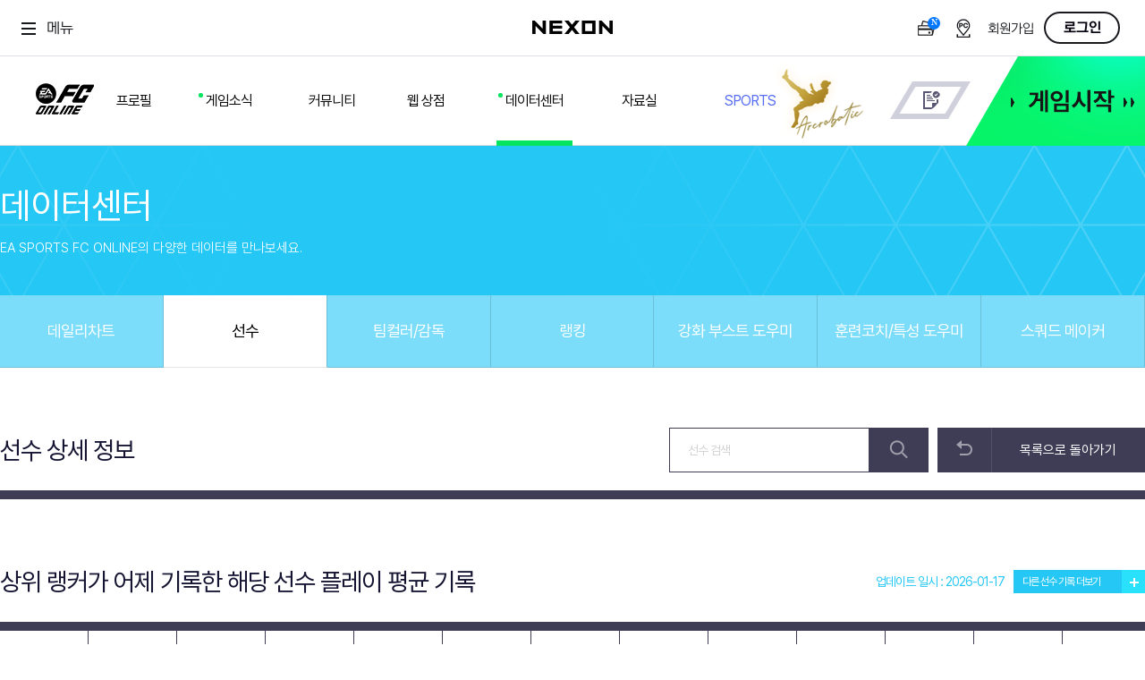

--- FILE ---
content_type: text/html; charset=utf-8
request_url: https://fconline.nexon.com/DataCenter/PlayerInfo?spid=225140057&n1Strong=1
body_size: 14002
content:

<!DOCTYPE html>
<html lang="ko">
<head>
    <meta http-equiv="X-UA-Compatible" content="IE=edge" />
    <meta charset="utf-8" />
        <title>EA SPORTS FC ONLINE</title>
    <meta name="viewport" content="width=1200" />
    <meta name="robots" content="index,follow" />
    <meta name="description" content="EA SPORTS FC ONLINE - NEXON Korea" />
    <meta name="author" content="NEXON Korea" />
    <meta name="keywords" content="NEXON, 넥슨, NEXON Korea, 넥슨코리아, FC ONLINE, FC 온라인, FC, EA, EA Sports, 스포츠" />

    <meta property="og:title" content="EA SPORTS FC ONLINE" />
    <meta property="og:description" content="준비는 끝났다. 우리는 새로운 경기를 지배할 것이다." />
    <meta property="og:image" content="https://ssl.nexon.com/s2/game/fc/online/obt/banner_facebook.jpg">
    <meta property="og:url" content="http://fconline.nexon.com/DataCenter/PlayerInfo?spid=225140057&amp;n1Strong=1">

    <meta name="twitter:card" content="summary">
    <meta name="twitter:title" content="EA SPORTS FC ONLINE">
    <meta name="twitter:url" content="http://fconline.nexon.com/DataCenter/PlayerInfo?spid=225140057&amp;n1Strong=1">
    <meta name="twitter:image" content="https://ssl.nexon.com/s2/game/fc/online/obt/mobile_180.png">
    <meta name="twitter:description" content="EA SPORTS FC ONLINE">

    <link rel="shortcut Icon" href="https://ssl.nexon.com/s2/game/fc/online/common/favicon.ico" type="image/x-icon" />
    <link rel="icon" href="https://ssl.nexon.com/s2/game/fc/online/common/favicon.ico" type="image/x-icon" />
    <link rel="canonical" href="https://fconline.nexon.com/main/index">

    <script type="text/javascript" src="https://js.nexon.com/s1/global/ngb_head.js"></script>

    <script src="https://js.nexon.com/s1/fc/online/common/ga.js"></script>
    <script src="https://js.nexon.com/s1/fc/online/common/gtm.js"></script>
    <script src="https://js.nexon.com/s1/fc/online/library/jquery.min.js"></script>
    <script src="https://js.nexon.com/s1/fc/online/library/TweenMax.min.js"></script>
    <!--[if lte IE 10]>
    <script>location.href = "https://fconline.nexon.com/common/ie9";</script>
    <![endif]-->

    <script src="https://js.nexon.com/s1/fc/online/obt/fObject.min.js"></script>
    <script src="https://js.nexon.com/s1/fc/online/obt/fo4.min.js"></script>

    <script type="text/javascript" src="https://js.nexon.com/s1/p2/ps.min.js" charset="utf-8" data-name="PS" data-ngm="true" data-nxlogin="true"></script>
    <script type="text/javascript" src="https://js.nexon.com/s1/global/ngb_activex.js"></script>

    <link rel="stylesheet" type="text/css" href="https://js.nexon.com/s3/fc/online/obt/fonts_ssl.css" media="all" />
    <link rel="stylesheet" type="text/css" href="https://js.nexon.com/s3/fc/online/obt/fo4_ssl.css?2026011813" media="all" />
    <link rel="stylesheet" type="text/css" href="https://js.nexon.com/s3/fc/online/obt/seasons_ssl.css?2026011813" media="all" />

    <link rel="stylesheet" href="https://js.nexon.com/s3/fc/online/obt/swiper.min.css">
    <script src="https://js.nexon.com/s1/fc/online/obt/swiper.min.js"></script>
    <script src="https://js.nexon.com/s1/fc/online/obt/masonry.pkgd.min.js"></script>

    <script type="text/javascript" src="/Scripts/boardnew.js?202601181351"></script>
    <script type="text/javascript" src="/Scripts/event.js"></script>
    

    <!-- Criteo 로더 파일 -->
    <script type="text/javascript" src="//dynamic.criteo.com/js/ld/ld.js?a=93167" async="true"></script>
    <!-- END Criteo 로더 파일 -->

    
    <script src="/Scripts/datacenter/datacenter.js?20260118135120"></script>
    <script src="https://js.nexon.com/s1/fc/online/library/jquery-ui.js"></script>
    <script src="https://js.nexon.com/s1/fc/online/obt/Chart.min.js"></script>

    <script>
        (function () {
            try {
                var KEY = '__hop__';
                var data = {};
                try {
                    data = JSON.parse(window.name || '{}');
                } catch (e) {
                    data = {};
                }
                var hop = data[KEY] || { previous: null, current: null, t: 0 };
                var cur = location.origin;
                data[KEY] = { previous: hop.current || null, current: cur, t: Date.now() };
                window.name = JSON.stringify(data);
            } catch (e) {
                // fail-safe: 아무 것도 하지 않음
            }
        })();
    </script>
</head>
<body class="default">
    <script type="text/javascript" src="https://js.nexon.com/s1/global/ngb_bodystart.js" charset="euc-kr"></script>

    <!-- Criteo 홈페이지 태그 -->
    <script type="text/javascript">
        window.criteo_q = window.criteo_q || [];
        var deviceType = /iPad/.test(navigator.userAgent) ? "t" : /Mobile|iP(hone|od)|Android|BlackBerry|IEMobile|Silk/.test(navigator.userAgent) ? "m" : "d";
        window.criteo_q.push(
            { event: "setAccount", account: 93167 },
            { event: "setEmail", email: "", hash_method: "" },
            { event: "setZipcode", zipcode: "" },
            { event: "setSiteType", type: deviceType },
            { event: "viewHome" });

        function GameStart_Criteo() {
            window.criteo_q.push(
                { event: "setAccount", account: 93167 },
                { event: "setEmail", email: "", hash_method: "" },
                { event: "setZipcode", zipcode: "" },
                { event: "setSiteType", type: deviceType },
                { event: "trackTransaction", id: Math.floor(Math.random() * 99999999999), item: [{ id: "FC_GAMESTART", price: 1, quantity: 1 }] }
            );
        }

    </script>
    <!-- END Criteo 홈페이지 태그 -->

    

    <div id="wrapper" class="sub">
        <!-- 공통 GNB -->
        


<header id="header" class="after_0517">
    <h1 class="logo"><a href="/main/index" data-weblog-object="gnb-logo">FC ONLINE</a></h1>
    <div class="header_nav">
        <div class="header_nav_wrap">
            <ul>
                <li class="depth1 nav_cate1 ">
                    <a href="/Profile/squad" class="btn_depth1" data-weblog-object="gnb-main-navi-01"><span>프로필</span></a>
                </li>
                <li class="depth1 nav_cate2 ">
                    <a href="/news/notice/list" class="btn_depth1" data-weblog-object="gnb-main-navi-02"><span>게임소식</span></a>
                </li>
                <li class="depth1 nav_cate3 ">
                    <a href="/community/recommend" class="btn_depth1" data-weblog-object="gnb-main-navi-03"><span>커뮤니티</span></a>
                </li>
                <li class="depth1 nav_cate5">
                    <a href="https://shop.fconline.nexon.com" target="_blank" class="btn_depth1" data-weblog-object="gnb-main-navi-05"><span>웹 상점</span></a>
                </li>
                <li class="depth1 nav_cate6 active">
                    <a href="/datacenter/dailysquad" class="btn_depth1" data-weblog-object="gnb-main-navi-06"><span>데이터센터</span></a>
                </li>
                <li class="depth1 nav_cate7 ">
                    <a href="/pds/download" class="btn_depth1" data-weblog-object="gnb-main-navi-07"><span>자료실</span></a>
                </li>
                <li class="depth1 nav_cate8">
                    <a href="https://esports.fconline.nexon.com/FSL/Index" target="_blank" class="btn_depth1" data-weblog-object="gnb-main-navi-08"><span>SPORTS</span></a>
                </li>
            </ul>
        </div>
    </div>
    <div class="slide_menu">
        <div class="slide_menu_wrap">
            <ul>
                <li class="nav_cate_wrap" data-target="nav_cate1">
                    <ul>
                        <li class="depth2 nav_cate1"><a href="/profile/squad" data-weblog-object="gnb-sub-navi-01-01">스쿼드</a></li>
                        <li class="depth2 nav_cate1"><a href="/profile/stat" data-weblog-object="gnb-sub-navi-01-02">경기 기록</a></li>
                        <li class="depth2 nav_cate1"><a href="/profile/trade" data-weblog-object="gnb-sub-navi-01-03">이적시장</a></li>
                        <li class="depth2 nav_cate1"><a href="/profile/community" data-weblog-object="gnb-sub-navi-01-04">커뮤니티</a></li>
                        <li class="depth2 nav_cate1"><a href="/profile/friends" data-weblog-object="gnb-sub-navi-01-05">친구</a></li>
                        <li class="depth2 nav_cate1"><a href="/profile/guestbook" data-weblog-object="gnb-sub-navi-01-06">방명록</a></li>
                        <li class="depth2 nav_cate1"><a href="/profile/owner" data-weblog-object="gnb-sub-navi-01-07">구단주 정보</a></li>
                        <li class="depth2 nav_cate1"><a href="/profile/setting" data-weblog-object="gnb-sub-navi-01-08">설정</a></li>
                    </ul>
                </li>

                <li class="nav_cate_wrap" data-target="nav_cate2">
                    <ul>
                        <li class="depth2 nav_cate2"><a href="/news/notice/list" data-weblog-object="gnb-sub-navi-02-01">공지사항</a></li>
                        <li class="depth2 nav_cate2"><a href="/news/play/list" data-weblog-object="gnb-sub-navi-02-02">개발자 노트</a></li>
                        <li class="depth2 nav_cate2"><a href="/news/nf/list" data-weblog-object="gnb-sub-navi-02-03">NEXT FIELD</a></li>
                        <li class="depth2 nav_cate2"><a href="/news/update/list" data-weblog-object="gnb-sub-navi-02-04">업데이트</a></li>
                        <li class="depth2 nav_cate2"><a href="/news/events/list" data-weblog-object="gnb-sub-navi-02-05">이벤트</a></li>
                        <li class="depth2 nav_cate2"><a href="/news/guide/list" data-weblog-object="gnb-sub-navi-02-06">유저 가이드</a></li>
                        <li class="depth2 nav_cate2"><a href="https://fco.vod.nexoncdn.co.kr/list/2023/9/note_FCO_202307_sdkfjcv3423.html" data-weblog-object="gnb-sub-navi-02-07" target="_blank">신규 전술 가이드<span class="ico ico_outlink"></span></a></li>
                        <li class="depth2 nav_cate2"><a href="https://yourfield.nexon.com/" target="_blank" data-weblog-object="gnb-sub-navi-02-08">YOUR FIELD<span class="ico ico_outlink"></span></a></li>
                    </ul>
                </li>
                <li class="nav_cate_wrap" data-target="nav_cate3">
                    <ul>
                        <li class="depth2 nav_cate3"><a href="/community/recommend" data-weblog-object="gnb-sub-navi-03-01">추천</a></li>
                        <li class="depth2 nav_cate3"><a href="/community/free/list" data-weblog-object="gnb-sub-navi-03-02">자유</a></li>
                        <li class="depth2 nav_cate3"><a href="/community/tip/list" data-weblog-object="gnb-sub-navi-03-03">팁</a></li>
                        <li class="depth2 nav_cate3"><a href="/community/qa/list" data-weblog-object="gnb-sub-navi-03-04">질문</a></li>
                        <li class="depth2 nav_cate3"><a href="/community/club/list" data-weblog-object="gnb-sub-navi-03-05">클럽홍보</a></li>                        
                        <li class="depth2 nav_cate3"><a href="/community/bug/list" data-weblog-object="gnb-sub-navi-03-07">게임 플레이 버그 제보</a></li>
                        <li class="depth2 nav_cate3"><a href="https://new-playtalk.nexon.com/list/2396" data-weblog-object="gnb-sub-navi-03-08" target="_blank">FC톡<span class="ico ico_outlink"></span></a></li>
                    </ul>
                </li>
                <li class="nav_cate_wrap" data-target="nav_cate5">
                    <ul>
                        <li class="depth2 nav_cate5"><a href="https://shop.fconline.nexon.com/" target="_blank" data-weblog-object="gnb-sub-navi-05-01">웹 상점</a></li>
                        <li class="depth2 nav_cate5"><a href="https://shop.fconline.nexon.com/Membership" target="_blank" data-weblog-object="gnb-sub-navi-05-02">멤버십</a></li>
                        <li class="depth2 nav_cate5"><a href="https://shop.fconline.nexon.com/ShopEvent/Index" target="_blank" data-weblog-object="gnb-sub-navi-05-03">스페셜 상점</a></li>
                        <li class="depth2 nav_cate5"><a href="https://shop.fconline.nexon.com/mypage" target="_blank" data-weblog-object="gnb-sub-navi-05-04">마이페이지</a></li>

                    </ul>
                </li>
                <li class="nav_cate_wrap" data-target="nav_cate6">
                    <ul>
                        <li class="depth2 nav_cate6"><a href="/datacenter/dailysquad" data-weblog-object="gnb-sub-navi-06-01">데일리 차트</a></li>
                        <li class="depth2 nav_cate6"><a href="/datacenter" data-weblog-object="gnb-sub-navi-06-02">선수</a></li>
                        <li class="depth2 nav_cate6"><a href="/datacenter/teamcolor" data-weblog-object="gnb-sub-navi-06-03">팀컬러/감독</a></li>
                        <li class="depth2 nav_cate6"><a href="/datacenter/rank" data-weblog-object="gnb-sub-navi-06-05">랭킹</a></li>
                        <li class="depth2 nav_cate6"><a href="/datacenter/playergrow" data-weblog-object="gnb-sub-navi-06-07">강화 부스트 도우미</a></li>
                        <li class="depth2 nav_cate6"><a href="/datacenter/coachhelper" data-weblog-object="gnb-sub-navi-06-09">훈련코치/특성 도우미</a></li>
                        <li class="depth2 nav_cate6"><a href="/datacenter/squadmaker" data-weblog-object="gnb-sub-navi-06-08">스쿼드 메이커</a></li>
                    </ul>
                </li>
                <li class="nav_cate_wrap" data-target="nav_cate7">
                    <ul>
                        <li class="depth2 nav_cate7"><a href="http://fconline.nexon.com/pds/download" data-weblog-object="gnb-sub-navi-07-01">다운로드/설치</a></li>
                        <li class="depth2 nav_cate7"><a href="https://fconline.nexon.com/testarena" target="_blank">테스트 구장</a></li>
                        <li class="depth2 nav_cate7"><a href="https://openapi.nexon.com/ko/game/fconline/" target="_blank" data-weblog-object="gnb-sub-navi-07-06">Nexon Open API<span class="ico ico_outlink"></span></a></li>
                    </ul>
                </li>
                <li class="nav_cate_wrap" data-target="nav_cate8">
                    <ul>
                        <li class="depth2 nav_cate8"><a href="https://esports.fconline.nexon.com/FSL/Index" target="_blank" data-weblog-object="gnb-sub-navi-08-01">FSL</a></li>
                        <li class="depth2 nav_cate8"><a href="https://fconline.nexon.com/NexonFootball" data-weblog-object="gnb-sub-navi-08-02">넥슨 풋볼</a></li>
                    </ul>
                </li>
            </ul>
        </div>
    </div>

    <a href="https://events.fconline.nexon.com/251204/play?utm_source=pc&utm_medium=maingnb_event&utm_campaign=251204_play" class="btn_out_event" target="_blank">
        <span class="img" style="background: url('https://ssl.nexon.com/s2/game/fc/online/obt/banner/main/251204_intro/banner_top_intro.png') 0 0 no-repeat;"></span>
        <span class="txt"><span>트로피를 모아<br/>선수 확정 강화!</span></span>
    </a>
    
    <a href="/customer" class="btn_cc"><span class="hidden">고객센터</span></a>

        <a onclick="GnxGameStartOnClick();" style="cursor:pointer;" class="btn_gamestart_obt">
            <span class="ob">
                <span class="ob1"></span>
                <span class="ob2"></span>
                <span class="ob3"></span>
                <span class="ob4"></span>
                <span class="ob5"></span>
                <span class="ob6"></span>
            </span>
            <span class="txt"></span>
        </a>
    
    <script type="text/javascript">

        $(function () {
            $(".nav_cate_wrap li a").each(function () {
                if(",게임소식,공지사항,이벤트,데일리 차트,랭킹,YOUR FIELD,데이터센터,자유,추천,업데이트,".indexOf("," + $(this).html().replace("<i class=\"ico ico_web_shop\"></i>","").replace("<span class=\"ico ico_outlink\"></span>","") + ",") > -1)
                {

                    $(this).addClass("new");
                }

            });

            $(".header_nav_wrap li a span").each(function () {
                if (",게임소식,공지사항,이벤트,데일리 차트,랭킹,YOUR FIELD,데이터센터,자유,추천,업데이트,".indexOf("," + $(this).html().replace("<i class=\"ico ico_web_shop\"></i>", "").replace("<span class=\"ico ico_outlink\"></span>","") + ",") > -1) {
                    $(this).parent().addClass("new");
                }

            });
        });

        function GnxGameStartOnClick(argument) {
                
                top.PS.nxlogin.showLoginLayer();
                
        }
    </script>
</header>
        <!-- //공통 GNB -->
        <!-- 띠 공지 배너-->
        




        <!-- 띠 공지 배너-->
        <!-- MAIN -->
        





<script type="text/javascript">
    $(document).ready(function () {
        DataCenter.GetPlayerAbility(225140057, 1, 0, 0, 0, 0, 0, 0, 0);
    });
</script>


<!-- MAIN -->
<main id="middle" class="sub">
    <input type="hidden" id="PlayerVs1" value="225140057" />
    <!-- 데이터센터 -->
    <div class="datacenter">        
        <input type="hidden" name="LivePer225140057" value="0" />
        <div class="wrap">
            <div class="board_header">
                

<div class="tit">
    <h1>데이터센터</h1>
    <div class="desc">EA SPORTS FC ONLINE의 다양한 데이터를 만나보세요.</div>
    

<script type="text/javascript">
</script>

<div class="coach_area">
</div>
</div>

<div class="tab_list large">
    <ul>
        <li class="tab7 "><a href="/datacenter/dailysquad">데일리차트</a></li>
        <li class="tab7 active"><a href="/datacenter">선수</a></li>
        <li class="tab7 "><a href="/datacenter/teamcolor">팀컬러/감독</a></li>
        <li class="tab7 "><a href="/datacenter/rank">랭킹</a></li>
        
        <li class="tab7 "><a href="/datacenter/playergrow">강화 부스트 도우미</a></li>
        <li class="tab7 "><a href="/datacenter/coachhelper">훈련코치/특성 도우미</a></li>
        <li class="tab7 "><a href="/datacenter/squadmaker">스쿼드 메이커</a></li>
    </ul>
</div>
            </div>

            <div class="player_view">
                <div class="header">
                    <div class="tit">선수 상세 정보</div>
                    <div class="utils">
                        <div class="view_back">
                            <a href="/datacenter"
                                class="btn_back_list">
                                <em class="tm"><span class="ico ico_return"></span></em>
                                <span class="txt">목록으로 돌아가기</span>
                            </a>
                            <div class="form_wrap">
                                <input type="text" id="txtSearchProfile" class="input_coach"  name="strPlayerName" placeholder="선수 검색">
                                <button class="btn_search_coach"><span class="ico ico_search"></span></button>
                                <div class="common_quick_list">
                                    <ul>
                                    </ul>
                                </div>
                            </div>
                        </div>
                    </div>
                </div>
                <div class="content data_detail">
                    <div class="wrap _area_player_ability">
                        
                    </div>
                </div>
            </div>

            <div class="ranker_record">
                <div class="header">
                    <div class="tit">
                        상위 랭커가 어제 기록한 해당 선수 플레이 평균 기록
                    </div>
                    <div class="advice">
                        업데이트 일시 : 2026-01-17<a href="/DataCenter/PlayerStat" class="btn_more">다른 선수 기록
                            더보기<span></span></a>
                    </div>
                </div>
                <div class="content">
                    <div class="list_wrap">
                        <div class="thead">
                            <div class="tr">
                                <span class="th">출전</span>
                                <span class="th">득점</span>
                                <span class="th">도움</span>
                                <span class="th">유효 슈팅</span>
                                <span class="th">일반 슈팅</span>
                                <span class="th usebr">패스<br>성공률</span>
                                <span class="th usebr">드리블<br>성공률</span>
                                <span class="th usebr">공중볼 경합<br>성공률</span>
                                <span class="th">가로채기</span>
                                <span class="th usebr">태클<br>성공률</span>
                                <span class="th usebr">차단<br>성공률</span>
                                <span class="th usebr">선방<br />(골 차단)</span>
                                <span class="th">평점</span>
                            </div>
                        </div>
                        <div class="tbody">
                                <div class="tr">
                                    <span class="td usebr">74</span>
                                    <span class="td usebr">0.0<br />(0)</span>
                                    <span class="td usebr">0.0<br />(1)</span>
                                    <span class="td usebr">0.0<br />(1)</span>
                                    <span class="td usebr">0.0<br />(0)</span>

                                    <span class="td usebr">
                                        90.2%<br>460/510
                                    </span>
                                    <span class="td usebr">
                                        89.9%<br>365/406
                                    </span>
                                    <span class="td usebr">
                                        1.7%<br>2/118
                                    </span>

                                    <span class="td usebr">0.8<br />(57)</span>

                                    <span class="td usebr">
                                        62.5%<br>55/88
                                    </span>
                                    <span class="td usebr">
                                        9.4%<br>3/32
                                    </span>
                                    <span class="td usebr">0.6<br />(41)</span>
                                    <span class="td">6.3</span>
                                </div>
                        </div>
                    </div>
                </div>
            </div>

            <div class="view_wrap">
                <div class="player_view view_triple">
                    <div class="header">
                        <div class="tit">클럽 경력</div>
                    </div>
                    <div class="content data_detail_club">
                        <div class="data_header">
                            <div class="th year">연도</div>
                            <div class="th club">클럽</div>
                            <div class="th rent">임대 여부</div>
                        </div>
                        <div class="data_table">
                            <ul>
                                    <li>
                                        <div class="td year">2013 ~ 2015</div>
                                        <div class="td club">FC 서울</div>
                                        <div class="td rent"></div>
                                    </li>
                                    <li>
                                        <div class="td year">2012 ~ 2013</div>
                                        <div class="td club">포르투나 뒤셀도르프</div>
                                        <div class="td rent"></div>
                                    </li>
                                    <li>
                                        <div class="td year">2010 ~ 2012</div>
                                        <div class="td club">셀틱</div>
                                        <div class="td rent"></div>
                                    </li>
                                    <li>
                                        <div class="td year">2009 ~ 2010</div>
                                        <div class="td club">SC 프라이부르크</div>
                                        <div class="td rent"></div>
                                    </li>
                                    <li>
                                        <div class="td year">2007 ~ 2009</div>
                                        <div class="td club">TuS 코블렌츠</div>
                                        <div class="td rent"></div>
                                    </li>
                                    <li>
                                        <div class="td year">2006 ~ 2007</div>
                                        <div class="td club">1. FSV 마인츠 05</div>
                                        <div class="td rent"></div>
                                    </li>
                                    <li>
                                        <div class="td year">2004 ~ 2006</div>
                                        <div class="td club">아인트라흐트 프랑크푸르트</div>
                                        <div class="td rent"></div>
                                    </li>
                                    <li>
                                        <div class="td year">2003 ~ 2004</div>
                                        <div class="td club">아인트라흐트 프랑크푸르트</div>
                                        <div class="td rent">임대</div>
                                    </li>
                                    <li>
                                        <div class="td year">2002 ~ 2004</div>
                                        <div class="td club">바이엘 04 레버쿠젠</div>
                                        <div class="td rent"></div>
                                    </li>
                                    <li>
                                        <div class="td year">2002 ~ 2003</div>
                                        <div class="td club">아르미니아 빌레펠트</div>
                                        <div class="td rent">임대</div>
                                    </li>
                            </ul>
                        </div>
                    </div>
                </div>

                <div class="player_view view_triple wide" id="priceToggle">

                    <div class="toggle_content active _area_PlayerPriceGraph" id="priceContent">

                    </div>


                    <div class="toggle_content" id="liveContent">
                        <div class="header">
                            <div class="tit">라이브 퍼포먼스</div>
                            <div class="add_info">
                                <div class="txt">
                                    <span>현재</span>
                                    <strong>0</strong>
                                </div>
                            </div>
                        </div>
                        <div class="content data_detail_live">
                            <div class="data_header">
                                <div class="price_tab">
                                    <ul>
                                        <li class="max">최고 <strong>0</strong></li>
                                        <li class="min">최저 <strong>0</strong></li>
                                    </ul>
                                </div>
                            </div>

                            <div class="data_chart chartjs2">


                                <canvas id="chartjs2" width="760" height="320"></canvas>

                            </div>
                        </div>
                    </div>

                </div>
            </div>

            <div class="player_view">
                <div class="header">
                    <div class="tit">선수 평가</div>
                    <div class="toggle" id="ownToggle">
                        <div class="txt">보유 구단주 평가 보기</div>
                        <div class="select_check_box">
                            <input name="rdPlayerGetPlayerChk" id="rdPlayerGetPlayerChk" type="checkbox" value="0" class="checkbox grCheck" onchange="Article.PlayerCommentList(1, '#divCommentList', '45', -1);">
                            <label for="rdPlayerGetPlayerChk">
                                <span></span>
                            </label>
                        </div>
                    </div>
                </div>
                <div class="content data_evaluation">
                    <div class="comment">
                        <div class="wrap_comment">
                            <div class="comment_info">
                                <div class="total">
                                    <div class="txt">구단주 평가 평균 점수<span>(평가 수)</span></div>
                                    <div class="num _area_assenssment">
                                        7.9<span>(513)</span>
                                    </div>
                                    <div class="num _area_assenssment_user" style="display:none">
                                        9.6<span>(41)</span>
                                    </div>
                                </div>
                            </div>
                            <div class="comment_write">

                                <div class="button_wrap">
                                    <p class="sco_txt">-</p>
                                    <button class="btn_sco_minus" onclick="CalAssessment(1);">+</button>
                                    <button class="btn_sco_plus" onclick="CalAssessment(2);">-</button>
                                </div>

                                    <textarea name="" id="" cols="30" rows="10" placeholder="로그인후 글쓰기 가능합니다."
                                        disabled="disabled"></textarea>
                                    <button onclick="FO4.Events.Login();">등록</button>

                                <span class="limit"><strong>0</strong>/200</span>
                            </div>
                        </div>

                        <div id="divCommentList"></div>
                    </div>
                </div>
            </div>
        </div>
    </div>
    <!-- //데이터센터 -->

    <script>

        var json2 = {
            "time": [
            
                        "12.20",
            
            
                        "12.27",
            
            
                        "1.3",
            
            
                        "1.10",
            
            
                        "1.17",
            
            ],
            "value": [
                "0", "0", "0", "0", "0"
            ]
        }

        var option = {
            type: 'line',
            data: {
                labels: null,
                datasets: [{
                    data: null,
                    fill: false,
                    borderColor: "#3e3d55",
                    borderWidth: 2,
                    pointBorderColor: "#25c7f5",
                    pointStyle: "rect",
                    radius: 3,
                    backgroundColor: "#25c7f5",
                }]
            },
            options: {
                elements: {
                    line: {
                        tension: 0,
                        borderWidth: 2,
                        offsetGridLines: true
                    }
                },
                scales: {
                    yAxes: [{
                        ticks: {
                            display: false,
                            beginAtZero: true,
                        },
                        gridLines: {
                            lineWidth: 1,
                        },
                    }],
                    xAxes: [{
                        ticks: {
                            fontColor: "#919199",
                            fontSize: 14,
                            autoSkip: true,
                            maxTicksLimit: 5,
                        },
                        gridLines: {
                            display: false,
                        }
                    }]
                },
                legend: {
                    display: false,
                },
                title: {
                    display: false,
                },
                tooltips: {
                    enabled: false,
                    mode: 'index',
                    position: 'nearest',
                    custom: customTooltips
                }
            }
        };

        function comma(num) {
            var len, point, str;
            num = num + "";
            point = num.length % 3;
            len = num.length;

            str = num.substring(0, point);
            while (point < len) {
                if (str != "") str += ",";
                str += num.substring(point, point + 3);
                point += 3;
            }
            return str;
        }

        function customTooltips(tooltip) {

            // Tooltip Element
            var tooltipEl = document.querySelector('.' + this._chart.canvas.id + ' ._tooltop');

            console.log('.' + this._chart.canvas.id + ' _tooltop')
            console.log(tooltipEl)

            if (!tooltipEl) {
                tooltipEl = document.createElement('div');
                tooltipEl.className = '_tooltop';
                tooltipEl.innerHTML = '<span></span>';
                this._chart.canvas.parentNode.appendChild(tooltipEl);
            }

            // Hide if no tooltip
            if (tooltip.opacity === 0) {
                tooltipEl.style.opacity = 0;
                return;
            }

            function getBody(bodyItem) {
                return bodyItem.lines;
            }

            if (tooltip.body) {
                var bodyLines = tooltip.body.map(getBody);
                var innerHtml = '';

                bodyLines.forEach(function (body, i) {
                    innerHtml += '<span class="date">' + tooltip.dataPoints[0].xLabel + '</span>';
                    innerHtml += '<span class="bp">' + comma(tooltip.dataPoints[0].yLabel) + '</span>';
                });

                var spanBody = tooltipEl.querySelector('span');
                spanBody.innerHTML = innerHtml;
            }

            var positionY = this._chart.canvas.offsetTop;
            var positionX = this._chart.canvas.offsetLeft;

            // Display, position, and set styles for font
            tooltipEl.style.opacity = 1;
            tooltipEl.style.left = positionX + tooltip.caretX + 'px';
            tooltipEl.style.top = positionY + -65 + tooltip.caretY + 'px';
        }

        var bar_ctx2 = document.getElementById('chartjs2').getContext('2d');

        var bar_chart2 = new Chart(bar_ctx2, $.extend(true, {}, option, {
            data: {
                labels: json2.time,
                datasets: [{
                    data: json2.value
                }]
            },
            options: {
                maintainAspectRatio: false,
            }
        })
        );


        function fn_PositionTabChagePlayerInfo(obj, type) {
            $(".position_tabs li a").each(function () {
                if (obj == this) {
                    $(this).parent().addClass("active");
                } else {
                    $(this).parent().removeClass("active");
                }
            });

            if (type != 99) {
                $(".data_wrap_playerinfo").find("li").each(function () {
                    if ($(this).data("positon").indexOf("," + type + ",") >= 0) {
                        $(this).show();
                    }
                    else {
                        $(this).hide();
                    }
                });
            } else {
                $(".data_wrap_playerinfo").find("li").each(function () {
                    $(this).show();
                });
            }
        }

        $(document).ready(function () {            
        });
    </script>

</main>
<!-- //MAIN -->
<!-- 미리보기 팝업 -->
<div id="playerPreview" class="pointer_popup layer_preview" style="display:none">

</div>
<script>
    $(".btn_preview").click(function () {
        if ($(this).hasClass("active")) {
            $("#playerPreview").hide();
        } else {
            DataCenter.GetPlayerPreview(this, $(this).data("no"));
        }

    });

    function SetSkill(n1strong) {
        var skillpoint = 3;
        var skillHtml = "";

        if (n1strong >= 5) {
            skillpoint += 1;
        }

        if (n1strong >= 8) {
            skillpoint += 1;
        }


        if (skillpoint > 5) {
            skillpoint = 5;
        }

        skillHtml += "<span>";
        for (var i = 0; i <= skillpoint; i++) {
            skillHtml += "★";
        }
        skillHtml += "</span>";

        for (var i = skillpoint; i < 5; i++) {
            skillHtml += "☆";
        }
        $(".skill").html(skillHtml);
    }

    Article.PlayerCommentList(1, "#divCommentList", "45", 0);

</script>

<div id="playerCompare" class="compare_popup layer_compare">
</div>

<!-- 메시지 알럿 팝업 두가지 -->
<div id="messageConfirm" class="players_alert_confirm layer_message collect_225140057">
    <div class="pop_collect">
        <span class="ico ico_dt_arr_big"></span>
        <p><span class="player">차두리 <strong>0</strong>강 선수</span>(이)가<br>구독 선수로 등록 되었습니다.</p>
    </div>
</div>

<div id="messageAlert" class="players_alert_false layer_message alert_225140057">
    <div class="pop_alert">
        <span class="ico ico_dt_ap_big"></span>
        <p>구독 선수가 가득 차서 더 이상<br>등록이 안됩니다.</p>
    </div>
</div>

<div id="messageDelAlert" class="players_alert_false layer_message alert_del_225140057">
    <div class="pop_alert">
        <span class="ico ico_dt_ap_big"></span>
        <p><span class="player">차두리 <strong>0</strong>강 선수</span>(이)가<br>구독 선수에서 삭제 되었습니다.</p>
    </div>
</div>
<!-- //메시지 알럿 팝업 두가지 -->

<script>
    
    function CalAssessment(n1type) {

        var n4point = 0;

        if ($(".sco_txt").html() == "-") {
            n4point = 5;
        }
        else {
            n4point = parseInt($(".sco_txt").html());

            if (n1type == 1) {
                n4point += 1;
            }
            else {
                n4point -= 1;
            }

            if (n4point >= 10) {
                n4point = 10;
            }
            else if (n4point <= 0) {
                n4point = 1;
            }            
        }

        $(".sco_txt").html(n4point);
    }

    function setTextLength(obj) {
        var len = obj.value.length;
        if (len >= 201) {
            val.value = val.value.substring(0, 201);
        } else {
            $(obj).closest(".comment_write").find(".limit strong").text(len);
        }
    }
</script>

<script>
    let _quickSearchValue;
    let _quickFinding = false;
    let _currentSearchValue = "";
    let _currentTime;
    let _ajaxStart = false;

    function quickMakeCard(target, json, searchString) {
        let html = "";

        if (json["players"] != "") {
            $.each(json["players"], function (index, value) {
            html += `<li class="quick_player" tabindex="2"><a href="https://fconline.nexon.com/DataCenter/PlayerInfo?spid=${value.spid}" target="_blank" onclick="$('.common_quick_list').hide();"><span class="season"><img src="https://ssl.nexon.com/s2/game/fc/online/obt/externalAssets/new/season/${
                value.seasonImgSmall
            }.png"></span><span class="pay_q">${value.pay}</span><span class="ovr">${
                parseInt(value.ovr) + 3
            }</span><span class="name">${value.name.replace(
                searchString,
                `<strong>${searchString}</strong>`
            )}</span></a></li>`; //선택된클래스의선수는 select 클래스추가
            });
        }

        $(target).closest(".form_wrap").find(".common_quick_list ul").html(html);
    }

    function quickSearchCall(target, text) {

        $(target)
        .closest(".form_wrap")
        .find(".common_quick_list").show();

        $(target)
            .closest(".form_wrap")
            .find(".common_quick_list ul")
            .html("<li class='loading'><span class='loader'></span></li>");
        if (_ajaxStart) return;

        _ajaxStart = true;

        const request = $.ajax({
            type: "get",
            url:
            "/DataCenter/SquadMakerPlayerList?strPlayerName=" +
            text +
            "&rd=" +
            Math.random(),
            dataType: "text",
        });
        request.done(function (msg) {
            let _msg = msg;

            _quickSearchValue = "";
            _currentSearchValue = text;

            quickMakeCard(target, JSON.parse(_msg), text);
            _quickFinding = false;
            _ajaxStart = false;
        });
    }

    function checkTime(target) {
        if (_quickFinding) return;

        let callback = function () {
            let ts = new Date().getTime();
            if (ts - 1000 > _currentTime) {
            if (_quickSearchValue.length > 1) {
                quickSearchCall(target, _quickSearchValue);
            }
            _quickFinding = false;
            } else {
            requestAnimationFrame(callback);
            }
        };
        requestAnimationFrame(callback);
    }

    //퀵 검색
    $("#txtSearchProfile").on("keyup", function (e) {
        e.preventDefault();

        if (e.keyCode === 13) {
            window.location.href = "https://fconline.nexon.com/datacenter/index?strPlayerName=" + $("#txtSearchProfile").val();
            $(this).val("");
            _quickSearchValue = "";
            $(".common_quick_list").hide();
        } else {
            _quickSearchValue = $(this).val();
            checkTime(this);
            _currentTime = new Date().getTime();
        }
        _quickFinding = true;

    });

    $(".btn_search_coach").on("click", function(e){
        e.preventDefault();
        window.location.href = "https://fconline.nexon.com/datacenter/index?strPlayerName=" + $("#txtSearchProfile").val();
        $(this).prev("input").val("");
        $(".common_quick_list").hide();
    });

    $("#txtSearchProfile").on("focus", function(e){
        $(e.target).val("");
    })    
</script>

        <!-- //MAIN -->
        <!-- 공통 FOOTER -->
        <footer id="footer" role="contentinfo">
    <div class="inner">
        <h2 class="logo"><a href="https://fconline.nexon.com"><img src="https://ssl.nexon.com/s2/game/fc/online/CBT/common/logo_fo4.png" alt="NEXON Korea - EA SPORTS ™ FIFA ONLINE 4"></a></h2>
        <nav class="nav">
            <ul>
                <li class="menu1"><a href="http://company.nexon.com/" target="_blank" title="새창">회사소개</a></li>
                <li class="menu2"><a href="https://careers.nexon.com/" target="_blank" title="새창">채용안내</a></li>
                <li class="menu3"><a href="https://member.nexon.com/policy/stipulation.aspx"  target="_blank">이용약관</a></li>
                <li class="menu4"><a href="#none" title="새창" onclick="$f.popup('/Content/common/gameuser.html', 500, 440); return false;">게임이용등급안내</a></li>
                <li class="menu5"><a href="https://member.nexon.com/policy/privacy.aspx" target="_blank" title="새창">개인정보처리방침</a></li>
                <li class="menu6"><a href="https://member.nexon.com/policy/youthprotection.aspx" target="_blank" title="새창">청소년보호정책</a></li>
                <li class="menu7"><a href="http://pcbang.nexon.com/" target="_blank" title="새창">넥슨PC방</a></li>
                <li class="menu8"><a href="#none" title="새창" onclick="$f.popup('/Content/common/rule_operation.html', 800, 800); return false;">운영정책</a></li>
            </ul>
        </nav>
        <address>
            <span>(주)넥슨코리아 대표이사 강대현·김정욱 경기도 성남시 분당구 판교로 256번길 7 전화 : 1588-7701 팩스 : 0502-258-8322</span><br>
            <span>E-mail : contact-us@nexon.co.kr 사업자등록번호 : 220-87-17483호 통신판매업 신고번호 : 제2013-경기성남-1659호 <a href="#none" onclick="$f.popup('http://www.ftc.go.kr/info/bizinfo/communicationViewPopup.jsp?wrkr_no=2208717483',800,480); return false;">사업자정보확인</a></span>
        </address>
        <p class="nx-copyright">ⓒ NEXON Korea Corporation All Rights Reserved.</p>
        <p class="copyright">
            © 2026 Electronic Arts Inc. Electronic Arts, EA, EA SPORTS, the EA SPORTS logo, EA SPORTS FC, and the EA SPORTS FC logo are trademarks of Electronic Arts Inc. Manufactured under license by Electronic Arts. The word(s) UEFA, CHAMPIONS LEAGUE, WOMEN’S CHAMPIONS LEAGUE, EUROPA LEAGUE, EUROPA CONFERENCE LEAGUE, SUPER CUP, the UEFA logo and all marks related to the UEFA Champions League,UEFA Women’s Champions League, UEFA Europa League, UEFA Europa Conference League and UEFA Super Cup (including, but not limited to, logos, designs, mascots, products, trophies and names) are owned and protected as registered trademarks, designs and/or as copyright works by UEFA. All rights reserved.
        </p>
        <div class="company">
            <h2 class="hidden">관련사 링크</h2>
            <a href="http://www.nexon.com/" target="_blank" class="btn-nexon"><img src="https://ssl.nexon.com/s2/game/fc/online/CBT/common/logo_nexon.png" alt="넥슨코리아"></a>
            <a href="http://www.easports.com/" target="_blank" class="btn-ea"><img src="https://ssl.nexon.com/s2/game/fc/online/CBT/common/logo_ea.png" alt="EA SPORTS"></a>
        </div>
    </div>
</footer>
        <!-- //공통 FOOTER -->

                <div class="list_aside">
                    <ul>
                        <li><a style="cursor:pointer;" class="btn_list_top"><span class="ico ico_btn_top">위로</span></a></li>
                        <li><a style="cursor:pointer;" class="btn_list_bottom"><span class="ico ico_btn_down">목록으로</span></a></li>
                    </ul>
                </div>


        <!-- 공통 레이어 프로필 -->
        <div class="hidden_player_info" id="hiddenPopCommonPlayerInfoArea">

        </div>

        <script>
            var IsFo4CommonCallOwnerProfileInfo = false;

            function SetCoachProfileInfo(n8NexonSN) {
                if (!IsFo4CommonCallOwnerProfileInfo) {
                    IsFo4CommonCallOwnerProfileInfo = true;

                    setTimeout(function () {
                        $.ajax({
                            url: '/Profile/Common/ToolTip/' + n8NexonSN,
                            type: 'POST',
                            data: ({ "rd": Math.random() }),
                            success: function (result) {
                                $("#hiddenPopCommonPlayerInfoArea").html(result);
                                $(".hidden_player_info").show();
                            },
                            error: function (xhr, status, exception) {
                                alert("유저 정보 호출에 실패하였습니다.");
                            }
                        });
                    }, 300);

                    setTimeout(function () {
                        IsFo4CommonCallOwnerProfileInfo = false;
                    }, 1000);
                }
            }

            $(document).on("click", ".profile_pointer", function (e) {
                var n8NexonSN = $(this).data("sn");
                SetCoachProfileInfo(n8NexonSN);
            });
        </script>
        <!-- 공통 레이어 프로필 -->

        

        <div class="hidden_info_popup">
            <span>
            </span>
        </div>
    </div>


        <script src="https://rs.nxfs.nexon.com/common/js/gnb.min.js" data-gamecode="106566" data-ispublicbanner="false"></script>
    <script>
        function GetCashChargePop() {
                
                top.PS.nxlogin.showLoginLayer();
                
        }
    </script>

    <script type="text/javascript" src="https://js.nexon.com/s1/global/ngb_bodyend.js" charset="euc-kr"></script>
    <!-- WEBLOG -->
    <script>
        $f.weblog({
            url: window.location.origin + window.location.pathname,
            service: "STATIC",
            title: "FO4",
            date: "2018"
        });
    </script>
    <!-- //WEBLOG -->

    
</body>
</html>

--- FILE ---
content_type: text/html; charset=utf-8
request_url: https://fconline.nexon.com/Community/PlayerAssessment/CommentList?n4CommentPageNo=1&n4ArticleSN=45&n1codeOrderingType=0&_=1768711887170
body_size: 2050
content:


<input type="hidden" value="0" id="hidCommentOrderBy" />

        <div class="tab_list small">
            <ul>
                    <li class="active"><a href="javascript:;">최신순</a></li>
                    <li><a href="javascript:;" onclick="Article.PlayerCommentList(1, '#divCommentList', '45' , 1);">추천순</a></li>
                    <li><a href="javascript:;" onclick="Article.PlayerCommentList(1, '#divCommentList', '45' , 2);">평점 높은순</a></li>
                    <li><a href="javascript:;" onclick="Article.PlayerCommentList(1, '#divCommentList', '45' , 3);">평점 낮은순</a></li>
            </ul>
        </div>
    <div class="comment_list">
        <ul>
                <li class="" data-no="Zl존닉넴">
                    <div class="comment_wrap">
                        <div class="author_info">
                            <span class="author"><span class="icon_rank"><img src="https://ssl.nexon.com/s2/game/fo4/obt/rank/large/update_2009/ico_rank10_m.png" alt="rank0"></span><span class="icon_crest"><img src="https://fco.dn.nexoncdn.co.kr/live/externalAssets/common/crests/light/medium/l32.png" alt=""></span><span class="lv"><span class="gage" style="width:37% "></span><span class="txt">225</span></span><span href="#" class="name profile_pointer" data-sn="166945676"> Zl존닉넴</span></span>
                            <span class="date">어제</span>
                        </div>

                        <div class="comment_text">
                            <span class="txt">

                                <span class="icon_score">평점 10</span>


ㅅ@바 안죽냐...?                            </span>
                        </div>

                        <div class="comment_recomend">
                            <a href="javascript:;" class="btn_reply" id="btnSubComment729" onclick="Article.PlayerSubCommentList(1, '#divCommentList', 45,  729)">
                                답글                             </a>

                                <a href="javascript:;" class="like" onclick="Article.PlayerCommentRecommend(this, 45, 729, 1);">
                                    <span class="ico ico_like"></span>
                                    <span class="likecnt">0</span>
                                </a>
                                <a href="javascript:;" class="dislike" onclick="Article.PlayerCommentRecommend(this, 45, 729, 2);">
                                    <span class="ico ico_hate"></span>
                                    <span class="likecnt">0</span>
                                </a>
                        </div>

                        
                    </div>

                    <div id="divCommentList729"></div>
                </li>
                <li class="" data-no="aew0">
                    <div class="comment_wrap">
                        <div class="author_info">
                            <span class="author"><span class="icon_rank"><img src="https://ssl.nexon.com/s2/game/fo4/obt/rank/large/update_2009/ico_rank9_m.png" alt="rank0"></span><span class="icon_crest"><img src="https://fco.dn.nexoncdn.co.kr/live/externalAssets/common/crests/light/medium/l537.png" alt=""></span><span class="lv"><span class="gage" style="width:18% "></span><span class="txt">68</span></span><span href="#" class="name profile_pointer" data-sn="1559484046"> aew0</span></span>
                            <span class="date">1.6(화)</span>
                        </div>

                        <div class="comment_text">
                            <span class="txt">

                                <span class="icon_score">평점 10</span>


얜 언제 안좋아짐?                            </span>
                        </div>

                        <div class="comment_recomend">
                            <a href="javascript:;" class="btn_reply" id="btnSubComment728" onclick="Article.PlayerSubCommentList(1, '#divCommentList', 45,  728)">
                                답글                             </a>

                                <a href="javascript:;" class="like" onclick="Article.PlayerCommentRecommend(this, 45, 728, 1);">
                                    <span class="ico ico_like"></span>
                                    <span class="likecnt">0</span>
                                </a>
                                <a href="javascript:;" class="dislike" onclick="Article.PlayerCommentRecommend(this, 45, 728, 2);">
                                    <span class="ico ico_hate"></span>
                                    <span class="likecnt">2</span>
                                </a>
                        </div>

                        
                    </div>

                    <div id="divCommentList728"></div>
                </li>
                <li class="" data-no="GloryManUnite">
                    <div class="comment_wrap">
                        <div class="author_info">
                            <span class="author"><span class="icon_rank"><img src="https://ssl.nexon.com/s2/game/fo4/obt/rank/large/update_2009/ico_rank7_m.png" alt="rank0"></span><span class="icon_crest"><img src="https://fco.dn.nexoncdn.co.kr/live/externalAssets/common/crests/light/medium/l130272.png" alt=""></span><span class="lv"><span class="gage" style="width:43% "></span><span class="txt">221</span></span><span href="#" class="name profile_pointer" data-sn="1608818248"> GloryManUnite</span></span>
                            <span class="date">12.1(월)</span>
                        </div>

                        <div class="comment_text">
                            <span class="txt">
                                    <span class="icon_own">보유</span>

                                <span class="icon_score">평점 10</span>


8카 쓰고있는데<br/>그시절 적폐 차두리임 ㄹㅇ 개빠름                             </span>
                        </div>

                        <div class="comment_recomend">
                            <a href="javascript:;" class="btn_reply" id="btnSubComment726" onclick="Article.PlayerSubCommentList(1, '#divCommentList', 45,  726)">
                                답글 <strong class="SubCommentCnt">1</strong>                            </a>

                                <a href="javascript:;" class="like" onclick="Article.PlayerCommentRecommend(this, 45, 726, 1);">
                                    <span class="ico ico_like"></span>
                                    <span class="likecnt">0</span>
                                </a>
                                <a href="javascript:;" class="dislike" onclick="Article.PlayerCommentRecommend(this, 45, 726, 2);">
                                    <span class="ico ico_hate"></span>
                                    <span class="likecnt">2</span>
                                </a>
                        </div>

                        
                    </div>

                    <div id="divCommentList726"></div>
                </li>
                <li class="" data-no="bibibong">
                    <div class="comment_wrap">
                        <div class="author_info">
                            <span class="author"><span class="icon_rank"><img src="https://ssl.nexon.com/s2/game/fo4/obt/rank/large/update_2009/ico_rank12.png" alt="rank0"></span><span class="icon_crest"><img src="https://fco.dn.nexoncdn.co.kr/live/externalAssets/common/crests/light/medium/l1341.png" alt=""></span><span class="lv"><span class="gage" style="width:59% "></span><span class="txt">62</span></span><span href="#" class="name profile_pointer" data-sn="586414595"> bibibong</span></span>
                            <span class="date">11.26(수)</span>
                        </div>

                        <div class="comment_text">
                            <span class="txt">

                                <span class="icon_score">평점 9</span>


두리센백 현역임?                            </span>
                        </div>

                        <div class="comment_recomend">
                            <a href="javascript:;" class="btn_reply" id="btnSubComment725" onclick="Article.PlayerSubCommentList(1, '#divCommentList', 45,  725)">
                                답글                             </a>

                                <a href="javascript:;" class="like" onclick="Article.PlayerCommentRecommend(this, 45, 725, 1);">
                                    <span class="ico ico_like"></span>
                                    <span class="likecnt">2</span>
                                </a>
                                <a href="javascript:;" class="dislike" onclick="Article.PlayerCommentRecommend(this, 45, 725, 2);">
                                    <span class="ico ico_hate"></span>
                                    <span class="likecnt">0</span>
                                </a>
                        </div>

                        
                    </div>

                    <div id="divCommentList725"></div>
                </li>
                <li class="" data-no="뉴진스슈퍼샤이">
                    <div class="comment_wrap">
                        <div class="author_info">
                            <span class="author"><span class="icon_rank"><img src="https://ssl.nexon.com/s2/game/fo4/obt/rank/large/update_2009/ico_rank11.png" alt="rank0"></span><span class="icon_crest"><img src="https://fco.dn.nexoncdn.co.kr/live/externalAssets/common/crests/light/medium/l114852.png" alt=""></span><span class="lv"><span class="gage" style="width:1% "></span><span class="txt">117</span></span><span href="#" class="name profile_pointer" data-sn="1726754678"> 뉴진스슈퍼샤이</span></span>
                            <span class="date">11.15(토)</span>
                        </div>

                        <div class="comment_text">
                            <span class="txt">
                                    <span class="icon_own">보유</span>

                                <span class="icon_score">평점 10</span>


8카 사용중......<br/>g.o.a.t                            </span>
                        </div>

                        <div class="comment_recomend">
                            <a href="javascript:;" class="btn_reply" id="btnSubComment724" onclick="Article.PlayerSubCommentList(1, '#divCommentList', 45,  724)">
                                답글                             </a>

                                <a href="javascript:;" class="like" onclick="Article.PlayerCommentRecommend(this, 45, 724, 1);">
                                    <span class="ico ico_like"></span>
                                    <span class="likecnt">2</span>
                                </a>
                                <a href="javascript:;" class="dislike" onclick="Article.PlayerCommentRecommend(this, 45, 724, 2);">
                                    <span class="ico ico_hate"></span>
                                    <span class="likecnt">0</span>
                                </a>
                        </div>

                        
                    </div>

                    <div id="divCommentList724"></div>
                </li>
        </ul>
    </div>
    <script>
        $(".comment_list").find("li").each(function () {
            if ($(this).data("no") == $("#strWriterName").val()) {
                $(this).attr("class", "mine");
            }
        });
    </script>
        <div class="btn_area">
            <a href="javascript:;" onclick="Article.PlayerCommentList(2, '#divCommentList', 45, 0); $(this).remove();" class="btn_load_more"><span>댓글 더 보기</span><span class="ico ico_arr_select"></span></a>
        </div>



--- FILE ---
content_type: application/javascript
request_url: https://fconline.nexon.com/Scripts/boardnew.js?202601181351
body_size: 7917
content:
var IsAjaxIng = false;

var ErrorHandler = new function () {
    this.CheckAjaxError = function (result) {
        //if (result != null && result.rtnCode == '') {
        if (result != null && result.n4ErrorLogSN != null) {
            alert('에러가 발생하였습니다. - ' + result.n4ErrorLogSN);
            return false;
        }

        return true;
    }
}


var Article =
{
    CustomerList: function (obj, ArticleNo) {
        if (IsAjaxIng) return false;
        IsAjaxIng = true;

        setTimeout(function () {
            $.ajax({
                url: '/Customer/ArticleContent?n4ArticleSN=' + ArticleNo,
                cache: false,
                success: function (data, textStatus, xhr) {
                    $(".customer_post .c_post .wraper").html(data);

                    IsAjaxIng = false;
                },
                error: function (xhr, status, exception) {
                    alert(exception);
                    IsAjaxIng = false;
                }
            });

        }, 500);
    },
    ArticleList: function (obj, n4PageNo, idAppendObj, strSearch, emSearchType, n4ArticleCategorySN, n4ArticleCategory2SN, strPath) {        
        if ($(obj).attr("id") == "btnSearch")
        {
            if (Article.SearchArticle(strSearch))
            {
                if (IsAjaxIng) return false;
                IsAjaxIng = true;

                if (n4PageNo == null || n4PageNo == '') n4PageNo = 1;
                if (strSearch == null) strSearch = '';
                if (emSearchType == null || emSearchType == '') emSearchType = 'Title';
                if (n4ArticleCategorySN == null) n4ArticleCategorySN = 0;
                if (n4ArticleCategory2SN == null) n4ArticleCategory2SN = 0;                
                setTimeout(function () {                    
                    $.ajax({
                        url: strPath + '/ListPart?n4PageNo=' + n4PageNo + '&strSearch=' + encodeURIComponent(strSearch) + '&emSearchType=' + emSearchType + '&n4ArticleCategorySN=' + n4ArticleCategorySN + '&n4ArticleCategory2SN=' + n4ArticleCategory2SN,
                        cache: false,
                        success: function (data, textStatus, xhr) {
                            $(idAppendObj).html(data);

                            IsAjaxIng = false;
                        },
                        error: function (xhr, status, exception) {
                            alert(exception);
                            IsAjaxIng = false;
                        }
                    });

                }, 500);
            }            
        } else {
            if (IsAjaxIng) return false;
            IsAjaxIng = true;

            if (n4PageNo == null || n4PageNo == '') n4PageNo = 1;
            if (strSearch == null) strSearch = '';
            if (emSearchType == null || emSearchType == '') emSearchType = 'Title';
            if (n4ArticleCategorySN == null) n4ArticleCategorySN = 0;
            if (n4ArticleCategory2SN == null) n4ArticleCategory2SN = 0;
                        
            setTimeout(function () {
                $.ajax({
                    url: strPath + '/ListPart?n4PageNo=' + n4PageNo + '&strSearch=' + encodeURIComponent(strSearch) + '&emSearchType=' + emSearchType + '&n4ArticleCategorySN=' + n4ArticleCategorySN + '&n4ArticleCategory2SN=' + n4ArticleCategory2SN,
                    cache: false,
                    success: function (data, textStatus, xhr) {
                        $(idAppendObj).html(data);

                        IsAjaxIng = false;
                    },
                    error: function (xhr, status, exception) {
                        alert(exception);
                        IsAjaxIng = false;
                    }
                });

            }, 500);
        }        
    },

    ArticleListForProfile: function (obj, n4PageNo, idAppendObj, strSearch, emSearchType, n4ArticleCategorySN, n4ArticleCategory2SN, strPath, n8NexonSN) {
        
        if (IsAjaxIng) return false;
        IsAjaxIng = true;

        if (n4PageNo == null || n4PageNo == '') n4PageNo = 1;
        if (strSearch == null) strSearch = '';
        if (emSearchType == null || emSearchType == '') emSearchType = 'Title';
        if (n4ArticleCategorySN == null) n4ArticleCategorySN = 0;
        if (n4ArticleCategory2SN == null) n4ArticleCategory2SN = 0;

        setTimeout(function () {
            $.ajax({
                url: strPath + '?n4PageNo=' + n4PageNo + '&strSearch=' + encodeURIComponent(strSearch) + '&emSearchType=' + emSearchType + '&n4ArticleCategorySN=' + n4ArticleCategorySN + '&n4ArticleCategory2SN=' + n4ArticleCategory2SN,
                cache: false,
                success: function (data, textStatus, xhr) {
                    $(idAppendObj).html(data);

                    IsAjaxIng = false;
                },
                error: function (xhr, status, exception) {
                    alert(exception);
                    IsAjaxIng = false;
                }
            });

        }, 500);
        
    },

    SearchArticle: function (strSearchWord) {                
        if (strSearchWord.length == 1) {
            alert('검색어를 두 글자 이상 입력하세요.');            
            return false;
        }
        else if (strSearchWord.length > 20) {
            alert('검색어는 20글자 이하로 입력하실 수 있습니다.');            
            return false;
        }
        else {
            return true;
        }
    },

    Contents_m_HtmlEditor_CheckValidation: function () {
        var n4ImageCount = editorProc01.returnResultImageCount();
        var n4MovieCount = editorProc01.returnResultVodCount();

        if ((n4ImageCount + n4MovieCount) > 10) {
            alert('파일은 최대 10개까지 올릴 수 있습니다.');
            return false;
        }

        document.getElementById('Contents_m_HtmlEditor_strContent_OnlyHtml').value = editorProc01.returnResultHtml();
        document.getElementById('Contents_m_HtmlEditor_strContent_OnlyText').value = editorProc01.returnResultText();
        document.getElementById('Contents_m_HtmlEditor_oidImageFiles').value = editorProc01.returnResultImageList();
        document.getElementById('Contents_m_HtmlEditor_oidMovieFiles').value = editorProc01.returnResultVodList();
        document.getElementById('Contents_m_HtmlEditor_oidMovieThumbFiles').value = editorProc01.returnResultVodThumbList();
        document.getElementById('Contents_m_HtmlEditor_strPlayTime').value = editorProc01.returnResultVodPlayTimeList();
        document.getElementById('Contents_m_HtmlEditor_strMovieThumbSNList').value = editorProc01.returnResultMovieThumbList();
        document.getElementById('Contents_m_HtmlEditor_strMovieThumbPlayTimeList').value = editorProc01.returnResultMovieThumbPlayTimeList();

        var strIamgeList = editorProc01.returnResultImageList();
        var strMovieList = editorProc01.returnResultVodList();
        var strText = document.getElementById('Contents_m_HtmlEditor_strContent_OnlyHtml').value;

        if (strText == '' && true) { alert('내용을 입력하세요.'); return false; }
        if (strText.length < 2) { alert('내용은 두글자 이상 입력해 주세요.'); return false; }
                
        if (strText.indexOf("id=\"ContentAttention\"") > -1){ alert('내용은 두글자 이상 입력해 주세요.'); return false; }

        return true;

    },
    ArticleReg: function (n4ArticleSN) {
        var strTitle = $.trim($('#m_txtTitle').val()),
            _this = $(this);
        var category1 = $(".write .category_selector").find("[name=radio]:checked").val();
        var category_sub = 0;
                
        if (strTitle == '') {
            alert("제목을 입력해주세요.");
            $('#m_txtTitle').focus();
            return false;
        }
        else if (strTitle.length < 2) {
            alert("제목은 두글자 이상 입력해 주세요.");
            $('#m_txtTitle').focus();
            return false;
        }
        else if (editorProc01.returnResultText().length < 2) {
            alert("내용은 두글자 이상 입력해 주세요.");
            return false;
        }
        else if (!Article.Contents_m_HtmlEditor_CheckValidation()) {
            return false;
        }

        $.ajax({
            type: "POST",
            contentType: "application/x-www-form-urlencoded; charset=UTF-8",
            url: 'post',
            dataType: 'json',
            data: (
                {
                    "n4ArticleSN": n4ArticleSN,
                    "m_CategorySelectBox": category1,
                    "m_SubCategorySelectBox": category_sub,
                    "__RequestVerificationToken": $("input[name=__RequestVerificationToken]").val(),
                    "Contents_m_HtmlEditor_oidImageFiles": $("#Contents_m_HtmlEditor_oidImageFiles").val(),
                    "Contents_m_HtmlEditor_oidMovieFiles": $("#Contents_m_HtmlEditor_oidMovieFiles").val(),
                    "Contents_m_HtmlEditor_oidMovieThumbFiles": $("#Contents_m_HtmlEditor_oidMovieThumbFiles").val(),
                    "Contents_m_HtmlEditor_strContent_OnlyHtml": $("#Contents_m_HtmlEditor_strContent_OnlyHtml").val(),
                    "Contents_m_HtmlEditor_strContent_OnlyText": $("#Contents_m_HtmlEditor_strContent_OnlyText").val(),
                    "Contents_m_HtmlEditor_strMovieThumbPlayTimeList": $("#Contents_m_HtmlEditor_strMovieThumbPlayTimeList").val(),
                    "Contents_m_HtmlEditor_strMovieThumbSNList": $("#Contents_m_HtmlEditor_strMovieThumbSNList").val(),
                    "Contents_m_HtmlEditor_strPlayTime": $("#Contents_m_HtmlEditor_strPlayTime").val(),
                    "m_txtTitle": $("#m_txtTitle").val(),
                    "m_videoID": $("#m_videoID").val(),
                    "m_squadIndex": $("#m_squadIndex").val()
                }
            ),
            success: function (data) {               
                if (data.rtnCode == "-100" || data.rtnCode == "-1" || data.rtnCode == "-2" || data.rtnCode == "Error") {
                    alert(data.rtnMessage.replace("<br>", "\r\n").replace("</br>", "\r\n"));

                    if (data.rtnCode == "-100") {
                        $('#m_txtTitle').val('');
                        editor.init(editor.iframeID, editor.cssUrl);                        
                    }

                    return false;
                }
                else {
                    if (location.href.toLowerCase().indexOf("/websecondevent/") > -1) {
                        location.href = '/community/websecondevent/View?n4ArticleSN=' + data.rtnCode;
                    }
                    else if (location.href.toLowerCase().indexOf("/bug/") > -1) {
                        location.href = '/community/bug/View?n4ArticleSN=' + data.rtnCode + '&n1write=1';
                    }
                    else {
                        if (category1 == 2) {
                            location.href = '/community/tip/View?n4ArticleSN=' + data.rtnCode;
                        }
                        else if (category1 == 3) {
                            location.href = '/community/qa/View?n4ArticleSN=' + data.rtnCode;
                        }
                        else if (category1 == 4) {
                            location.href = '/community/club/View?n4ArticleSN=' + data.rtnCode;
                        }
                        else if (category1 == 0) {
                            location.href = '/community/WebEvent/View?n4ArticleSN=' + data.rtnCode;
                        }                        
                        else if (window.location.pathname.toLowerCase() == "/community/commonevent/write") {
                            location.href = '/community/commonevent/view?n4ArticleSN=' + data.rtnCode;
                        }
                        else {
                            location.href = '/community/free/View?n4ArticleSN=' + data.rtnCode;
                        }
                    }
                }
            },
            error: function (xhr, status, exception) {
                alert('에러가 발생하였습니다');
            }
        });
    },

    Article_Delete: function (n4ArticleSN, strGoList) {
        if (confirm('정말로 삭제하시겠습니까?')) {
            $.ajax({
                url: "Delete",
                type: 'POST',
                dataType: 'json',
                data: ({ n4ArticleSN: n4ArticleSN, rd: Math.random() }),
                success: function (data) {
                    if (data.rtnCode == "-1" || data.rtnCode == "-2" || data.rtnCode == "Error") {
                        alert(data.rtnMessage);
                        return false;
                    }
                    else {
                        location.href = strGoList;
                    }
                },
                error: function (xhr, status, exception) {
                    alert('에러가 발생하였습니다' + xhr.responseText);
                }
            });
        }
    },

    ArticleRecommend: function(n4ArticleSN, n1Point, IsPositive) {
        $.ajax({
            url: 'RecommendArticle',
            type: 'POST',
            dataType: 'json',
            data: ({ n4ArticleSN: n4ArticleSN, n1Point: n1Point, IsPositive : IsPositive, rd: Math.random() }),
            success: function (data) {
                if (data.rtnCode == "-1" || data.rtnCode == "-2" || data.rtnCode == "Error") {
                    alert(data.rtnMessage);
                    return false;
                }
                else {
                    document.location.href = document.location.href;
                }
            },
            error: function (xhr, status, exception) {
                alert('에러가 발생하였습니다' + xhr.responseText);
            }
        });
    },

    CommentAdd: function (obj, txtObj, n4ArticleSN, idAppendObj) {        
        var strComment = $(txtObj).val();
                
        if (strComment == '') {
            alert('댓글을 입력하세요.');
            $(txtObj).focus();
        }
        else {
            if (strComment.length <= 200) {
                $.ajax({
                    url: 'AddComment',
                    type: 'POST',
                    dataType: 'json',
                    data: ({ n4ArticleSN: n4ArticleSN, strComment: strComment, rd: Math.random() }),
                    success: function (data) {                        
                        if (data.rtnCode == "-100" ||data.rtnCode == "-1" || data.rtnCode == "-2" || data.rtnCode == "Error") {
                            alert(data.rtnMessage.replace("<br>", "\r\n").replace("</br>", "\r\n"));

                            if (data.rtnCode == "-100") {
                                $(txtObj).val('');
                            }

                            return false;
                        }

                        if (data.rtnMessage != '') {
                            var ArrMsg = data.rtnMessage.split(":");
                            var msg = "";
                            if (ArrMsg.length >= 2) msg = ArrMsg[1];
                            else msg = ArrMsg[0];

                            alert(msg.replace('<br>', '\n'));
                        }
                        else {                            
                            Article.CommentList(1, idAppendObj, n4ArticleSN, 0);
                            $(txtObj).val("");                            
                            $("#spCommentCnt").html(parseInt($("#spCommentCnt").html()) + 1);
                            $(obj).closest(".comment_write").find(".limit strong").text(0);
                        }
                    },
                    error: function (xhr, status, exception) {
                        alert('에러가 발생하였습니다' + xhr.responseText);
                    }
                });
            } else {
                alert('200글자 이하 입력하세요.');
            }
        }
    },
    
    CommentList: function (n4PageNo, idAppendObj, n4ArticleSn, n1OrderingType) {        
        $.ajax({
            url: './CommentList?n4CommentPageNo=' + n4PageNo + '&n4ArticleSN=' + n4ArticleSn + '&n1codeOrderingType=' + n1OrderingType,
            cache: false,
            success: function (data, textStatus, xhr) {
                if (n4PageNo == 1) {
                    $(idAppendObj).html(data);
                } else {                    
                    $(idAppendObj).append(data);
                }

                n4PageNo = n4PageNo + 1;
                $("#n4CommentPageNo").val(n4PageNo);
            },
            error: function (xhr, status, exception) {
                alert('에러가 발생하였습니다' + xhr.responseText);
            }
        });
    },

    PlayerVsCommentList: function (n4PageNo, idAppendObj, n4ArticleSn) {        
        if (n4ArticleSn > 0) {

            $.ajax({
                url: '/PlayerAssessment/PlayerVsCommentList?n4CommentPageNo=' + n4PageNo + '&n4ArticleSN=' + n4ArticleSn,
                cache: false,
                success: function (data, textStatus, xhr) {
                    if (n4PageNo == 1) {
                        $(idAppendObj).html(data);
                    } else {
                        $(idAppendObj).append(data);
                    }
                },
                error: function (xhr, status, exception) {
                    alert('에러가 발생하였습니다' + xhr.responseText);
                }
            });
        }
        else {            
            $(idAppendObj).html(`<span class="load_empty">해당 선수의 등록된 평가가 없습니다.</span>`);
        }
    },

    CommentRecommend: function (obj, n4ArticleSN, n4CommentSN, type) {
        $.ajax({
            url: 'RecommendComment',
            type: 'POST',
            dataType: 'json',
            data: ({ n4ArticleSN: n4ArticleSN, n4CommentSN: n4CommentSN, n1ReCommendType: type, rd: Math.random() }),
            success: function (result) {
                if (result.rtnMessage != '' && result.rtnMessage != null) {
                    var ArrMsg = result.rtnMessage.split(":");
                    var msg = "";
                    if (ArrMsg.length >= 2) msg = ArrMsg[1];
                    else msg = ArrMsg[0];
                    alert(msg.replace('<br>', '\n'));
                }
                else {
                    //if (type == 1) alert("추천 되었습니다.");
                    //else alert("비추천 되었습니다.");
                    var cnt = parseInt($(obj).find(".likecnt").html()) + 1;
                    $(obj).find(".likecnt").html(cnt);
                }
            },
            error: function (xhr, status, exception) {
                alert(1, '에러가 발생하였습니다' + xhr.responseText);
            }
        });
    },

    CommentDelete: function (obj, n4ArticleSN, n4CommentSN, idAppendObj) {

        if (confirm('정말로 삭제하시겠습니까?')) {
            $.ajax({
                url: 'RemoveComment',
                type: 'POST',
                dataType: 'json',
                data: ({ n4ArticleSN: n4ArticleSN, n4CommentSN: n4CommentSN, rd: Math.random() }),
                success: function (result) {
                    if (result.rtnMessage != '')
                        alert(result.rtnMessage.replace("<br>", "\n"));
                    else {
                        //alert("삭제 되었습니다.");
                        Article.CommentList(1, idAppendObj, n4ArticleSN, 0);
                        $("#spCommentCnt").html(parseInt($("#spCommentCnt").html()) - 1);
                    }
                },
                error: function (xhr, status, exception) {
                    alert('에러가 발생하였습니다' + xhr.responseText);
                }
            });
        }
    },

    SubCommentAdd: function (obj, txtObj, n4ArticleSN, n4ParentCommentSN, idAppendObj) {

        txtObj = txtObj + n4ParentCommentSN;

        var strComment = $(txtObj).val();

        if (strComment == '') {
            alert('댓글을 입력하세요.');
            $("#txtComment").focus();
        }
        else {
            if (strComment.length <= 200) {
                $.ajax({
                    url: 'AddSubComment',
                    type: 'POST',
                    dataType: 'json',
                    data: ({ n4ArticleSN: n4ArticleSN, strComment: strComment, n4ParentCommentSN: n4ParentCommentSN, rd: Math.random() }),
                    success: function (data) {
                        if (data.rtnCode == "-1" || data.rtnCode == "-2" || data.rtnCode == "Error") {
                            alert(data.rtnMessage);
                            return false;
                        }

                        if (data.rtnMessage != '') {
                            var ArrMsg = data.rtnMessage.split(":");
                            var msg = "";
                            if (ArrMsg.length >= 2) msg = ArrMsg[1];
                            else msg = ArrMsg[0];

                            alert(msg.replace('<br>', '\n'));
                        }
                        else {
                            //alert("등록되었습니다.");
                            Article.CommentList(1, idAppendObj, n4ArticleSN, 0);
                            Article.SubCommentList(1, idAppendObj, n4ArticleSN, n4ParentCommentSN);
                            $("#txtComment" + n4ParentCommentSN).val("");
                        }
                    },
                    error: function (xhr, status, exception) {
                        alert('에러가 발생하였습니다' + xhr.responseText);
                    }
                });
            } else {
                alert('200글자 이하 입력하세요.');
            }
        }
    },

    SubCommentDelete: function (obj, n4ArticleSN, n4CommentSN, n4ParentCommentSN, idAppendObj) {

        if (confirm('정말로 삭제하시겠습니까?')) {
            $.ajax({
                url: 'RemoveComment',
                type: 'POST',
                dataType: 'json',
                data: ({ n4ArticleSN: n4ArticleSN, n4CommentSN: n4CommentSN, rd: Math.random() }),
                success: function (result) {
                    if (result.rtnMessage != '')
                        alert(result.rtnMessage.replace("<br>", "\n"));
                    else {
                        //alert("삭제 되었습니다.");
                        Article.SubCommentList(1, idAppendObj, n4ArticleSN, n4ParentCommentSN);

                        $(idAppendObj + n4ParentCommentSN).parent().find(".SubCommentCnt").html(parseInt($(idAppendObj + n4ParentCommentSN).parent().find(".SubCommentCnt").html()) - 1)
                    }
                },
                error: function (xhr, status, exception) {
                    alert('에러가 발생하였습니다' + xhr.responseText);
                }
            });
        }
    },

    SubCommentList: function (n4PageNo, idAppendObj, n4ArticleSn, n4ParentCommentSN) {
        setTimeout(function () {
            $.ajax({
                url: './SubCommentList?n4CommentPageNo=' + n4PageNo + '&n4ArticleSN=' + n4ArticleSn + '&n4ParentCommentSN=' + n4ParentCommentSN,
                cache: false,
                success: function (data, textStatus, xhr) {
                    $("#btnSubComment" + n4ParentCommentSN).attr("onclick", "Article.SubCommentHide(" + n4ParentCommentSN + ");")
                    if (n4PageNo == 1) {
                        $(idAppendObj + n4ParentCommentSN).html(data);
                    } else {
                        $(idAppendObj + n4ParentCommentSN).find(".form_wrap").remove();
                        $(idAppendObj + n4ParentCommentSN).find(".btn_toggle_reply").remove();
                        $(idAppendObj + n4ParentCommentSN).append(data);
                    }
                    $(idAppendObj + n4ParentCommentSN).show();
                },
                error: function (xhr, status, exception) {
                    alert('에러가 발생하였습니다' + xhr.responseText);
                }
            });
        }, 500);
    },

    SubCommentHide: function (n4ParentCommentSN) {
        $("#divCommentList" + n4ParentCommentSN).hide();
        $("#btnSubComment" + n4ParentCommentSN).attr("onclick", "Article.SubCommentShow(" + n4ParentCommentSN + ");");
    },
    SubCommentShow: function (n4ParentCommentSN) {
        $("#divCommentList" + n4ParentCommentSN).show();
        $("#btnSubComment" + n4ParentCommentSN).attr("onclick", "Article.SubCommentHide(" + n4ParentCommentSN + ");");
    },

    PlayerCommentAdd: function (obj, txtObj, n4ArticleSN, idAppendObj, n8Spid) {
        var strComment = $(txtObj).val();
        var n4Point = $('.sco_txt').html();

        if (strComment == '') {
            alert('댓글을 입력하세요.');
            $(txtObj).focus();
        }
        else if (n4Point == "-")
        {
            alert("점수를 입력해주세요.");
        }
        else {
            if (strComment.length <= 200) {
                $.ajax({
                    url: '/Community/PlayerAssessment/AddCommentPlayer',
                    type: 'POST',
                    dataType: 'json',
                    data: ({ n4ArticleSN: n4ArticleSN, strComment: strComment, n8Spid: n8Spid, n1Point: parseInt($(".sco_txt").html()), rd: Math.random() }),
                    success: function (data) {
                        if (data.rtnCode == "-100" || data.rtnCode == "-1" || data.rtnCode == "-2" || data.rtnCode == "Error") {
                            alert(data.rtnMessage.replace("<br>", "\r\n").replace("</br>", "\r\n"));
                            return false;
                        }

                        if (data.rtnMessage != '') {
                            var ArrMsg = data.rtnMessage.split(":");
                            var msg = "";
                            if (ArrMsg.length >= 2) msg = ArrMsg[1];
                            else msg = ArrMsg[0];

                            alert(msg.replace('<br>', '\n'));
                        }
                        else {
                            Article.PlayerCommentList(1, idAppendObj, n4ArticleSN, 0);
                            $(txtObj).val("");
                            $("._area_assenssment").html(data.strAssessment);
                            $("._area_assenssment_user").html(data.strAssessment_User);
                            
                            $("#spCommentCnt").html(parseInt($("#spCommentCnt").html()) + 1);
                            $(obj).closest(".comment_write").find(".limit strong").text(0);
                        }
                    },
                    error: function (xhr, status, exception) {
                        alert('에러가 발생하였습니다' + xhr.responseText);
                    }
                });
            } else {
                alert('200글자 이하 입력하세요.');
            }
        }
    },

    PlayerCommentList: function (n4PageNo, idAppendObj, n4ArticleSn, n1OrderingType) {
        
        if (n1OrderingType == -1) {
            var num = $("#hidCommentOrderBy").val();
            n1OrderingType = parseInt(num);
        }


        if ($("#rdPlayerGetPlayerChk").prop("checked")) {
            n1OrderingType += 100;
            $("._area_assenssment_user").show();
            $("._area_assenssment").hide();
        }
        else {
            $("._area_assenssment").show();
            $("._area_assenssment_user").hide();
        }

        $.ajax({
            url: '/Community/PlayerAssessment/CommentList?n4CommentPageNo=' + n4PageNo + '&n4ArticleSN=' + n4ArticleSn + '&n1codeOrderingType=' + n1OrderingType,
            cache: false,
            success: function (data, textStatus, xhr) {
                
                if (n4PageNo == 1) {
                    $(idAppendObj).html(data);
                } else {
                    $(idAppendObj).append(data);
                }

                n4PageNo = n4PageNo + 1;
                $("#n4CommentPageNo").val(n4PageNo);
            },
            error: function (xhr, status, exception) {
                alert('에러가 발생하였습니다' + xhr.responseText);
            }
        });
    },

    PlayerCommentRecommend: function (obj, n4ArticleSN, n4CommentSN, type) {
        
        $.ajax({
            url: '/Community/PlayerAssessment/RecommendComment',
            type: 'POST',
            dataType: 'json',
            data: ({ n4ArticleSN: n4ArticleSN, n4CommentSN: n4CommentSN, n1ReCommendType: type, rd: Math.random() }),
            success: function (result) {
                if (result.rtnMessage != '' && result.rtnMessage != null) {
                    var ArrMsg = result.rtnMessage.split(":");
                    var msg = "";
                    if (ArrMsg.length >= 2) msg = ArrMsg[1];
                    else msg = ArrMsg[0];
                    alert(msg.replace('<br>', '\n'));
                }
                else {
                    //if (type == 1) alert("추천 되었습니다.");
                    //else alert("비추천 되었습니다.");
                    var cnt = parseInt($(obj).find(".likecnt").html()) + 1;
                    $(obj).find(".likecnt").html(cnt);
                }
            },
            error: function (xhr, status, exception) {
                alert(1, '에러가 발생하였습니다' + xhr.responseText);
            }
        });
    },

    PlayerCommentDelete: function (obj, n4ArticleSN, n4CommentSN, idAppendObj) {

        if (confirm('정말로 삭제하시겠습니까?')) {
            $.ajax({
                url: '/Community/PlayerAssessment/RemoveCommentPlayer',
                type: 'POST',
                dataType: 'json',
                data: ({ n4ArticleSN: n4ArticleSN, n4CommentSN: n4CommentSN, rd: Math.random() }),
                success: function (result) {
                    if (result.rtnMessage != '')
                        alert(result.rtnMessage.replace("<br>", "\n"));
                    else {
                        //alert("삭제 되었습니다.");
                        if (result.strAssessment != "") {
                            $("._area_assenssment").html(result.strAssessment);
                        }

                        Article.PlayerCommentList(1, idAppendObj, n4ArticleSN, 0);
                        $("#spCommentCnt").html(parseInt($("#spCommentCnt").html()) - 1);
                    }
                },
                error: function (xhr, status, exception) {
                    alert('에러가 발생하였습니다' + xhr.responseText);
                }
            });
        }
    },

    PlayerSubCommentAdd: function (obj, txtObj, n4ArticleSN, n4ParentCommentSN, idAppendObj) {

        txtObj = txtObj + n4ParentCommentSN;

        var strComment = $(txtObj).val();

        if (strComment == '') {
            alert('댓글을 입력하세요.');
            $("#txtComment").focus();
        }
        else {
            if (strComment.length <= 200) {                
                $.ajax({
                    url: '/Community/PlayerAssessment/AddSubComment',
                    type: 'POST',
                    dataType: 'json',
                    data: ({ n4ArticleSN: n4ArticleSN, strComment: strComment, n4ParentCommentSN: n4ParentCommentSN, rd: Math.random() }),
                    success: function (data) {
                        if (data.rtnCode == "-1" || data.rtnCode == "-2" || data.rtnCode == "Error") {
                            alert(data.rtnMessage);
                            return false;
                        }

                        if (data.rtnMessage != '') {
                            var ArrMsg = data.rtnMessage.split(":");
                            var msg = "";
                            if (ArrMsg.length >= 2) msg = ArrMsg[1];
                            else msg = ArrMsg[0];

                            alert(msg.replace('<br>', '\n'));
                        }
                        else {
                            //alert("등록되었습니다.");
                            Article.PlayerCommentList(1, idAppendObj, n4ArticleSN, 0);
                            Article.PlayerSubCommentList(1, idAppendObj, n4ArticleSN, n4ParentCommentSN);
                            $("#txtComment" + n4ParentCommentSN).val("");
                        }
                    },
                    error: function (xhr, status, exception) {
                        alert('에러가 발생하였습니다' + xhr.responseText);
                    }
                });
            } else {
                alert('200글자 이하 입력하세요.');
            }
        }
    },

    PlayerSubCommentDelete: function (obj, n4ArticleSN, n4CommentSN, n4ParentCommentSN, idAppendObj) {

        if (confirm('정말로 삭제하시겠습니까?')) {
            $.ajax({
                url: '/Community/PlayerAssessment/RemoveComment',
                type: 'POST',
                dataType: 'json',
                data: ({ n4ArticleSN: n4ArticleSN, n4CommentSN: n4CommentSN, rd: Math.random() }),
                success: function (result) {
                    if (result.rtnMessage != '')
                        alert(result.rtnMessage.replace("<br>", "\n"));
                    else {
                        //alert("삭제 되었습니다.");
                        Article.PlayerSubCommentList(1, idAppendObj, n4ArticleSN, n4ParentCommentSN);

                        $(idAppendObj + n4ParentCommentSN).parent().find(".SubCommentCnt").html(parseInt($(idAppendObj + n4ParentCommentSN).parent().find(".SubCommentCnt").html()) - 1)
                    }
                },
                error: function (xhr, status, exception) {
                    alert('에러가 발생하였습니다' + xhr.responseText);
                }
            });
        }
    },

    PlayerSubCommentList: function (n4PageNo, idAppendObj, n4ArticleSn, n4ParentCommentSN) {
        setTimeout(function () {
            $.ajax({
                url: '/Community/PlayerAssessment/SubCommentList?n4CommentPageNo=' + n4PageNo + '&n4ArticleSN=' + n4ArticleSn + '&n4ParentCommentSN=' + n4ParentCommentSN,
                cache: false,
                success: function (data, textStatus, xhr) {
                    $("#btnSubComment" + n4ParentCommentSN).attr("onclick", "Article.SubCommentHide(" + n4ParentCommentSN + ");")
                    if (n4PageNo == 1) {
                        $(idAppendObj + n4ParentCommentSN).html(data);
                    } else {
                        $(idAppendObj + n4ParentCommentSN).find(".form_wrap").remove();
                        $(idAppendObj + n4ParentCommentSN).find(".btn_toggle_reply").remove();
                        $(idAppendObj + n4ParentCommentSN).append(data);
                    }
                    $(idAppendObj + n4ParentCommentSN).show();
                },
                error: function (xhr, status, exception) {
                    alert('에러가 발생하였습니다' + xhr.responseText);
                }
            });
        }, 500);
    },

    PlayerVsSubCommentList: function (n4PageNo, idAppendObj, n4ArticleSn, n4ParentCommentSN) {
        setTimeout(function () {
            $.ajax({
                url: '/Community/PlayerAssessment/SubPlayerVsCommentList?n4CommentPageNo=' + n4PageNo + '&n4ArticleSN=' + n4ArticleSn + '&n4ParentCommentSN=' + n4ParentCommentSN,
                cache: false,
                success: function (data, textStatus, xhr) {
                    $("#btnSubComment" + n4ParentCommentSN).attr("onclick", "Article.SubCommentHide(" + n4ParentCommentSN + ");")
                    
                    if (n4PageNo == 1) {
                        $(idAppendObj + n4ParentCommentSN).html(data);
                    } else {
                        $(idAppendObj + n4ParentCommentSN).find(".form_wrap").remove();
                        $(idAppendObj + n4ParentCommentSN).find(".btn_toggle_reply").remove();
                        $(idAppendObj + n4ParentCommentSN).append(data);
                    }
                    $(idAppendObj + n4ParentCommentSN).show();
                },
                error: function (xhr, status, exception) {
                    alert('에러가 발생하였습니다' + xhr.responseText);
                }
            });
        }, 500);
    }
}

var ArticleReport = new function () {
    this.Open = function (n4BoardSN, n4ArticleSN, strBoardUrl) {        
        window.open('Report?n4BoardSN=' + n4BoardSN + '&n4ArticleSN=' + n4ArticleSN + '&strBoardUrl=' + strBoardUrl, 'Report', 'width=488, height=440', '');
    }
}



/*
####################################################################################
#################################### Yoiutube  #########################################
####################################################################################
*/
var fo4_Youtube =
{
    fn_youtubeSet: function () {
        $("#divYoutube").show();
    },

    fn_RegistYoutube: function () {
        if ($("#txtYoutubeUrl").val() == "") {
            alert("동영상 URL을 입력해주세요");
        } else {

            $("#m_videoID").val($("#txtYoutubeUrl").val());
            $('#videoInfoBox').html("동영상 첨부가 완료되었습니다. <a href='https://youtu.be/" + $("#txtYoutubeUrl").val() + "' onclick='window.open(this.href);return false;'>https://youtu.be/" + $("#txtYoutubeUrl").val() + "</a>");
            $('#videoInfoBox').append("<button type='button' title='삭제' class='btn-delete' onclick='fo4_Youtube.fn_DeleteYoutube();'>삭제</button>");
            $("#videoBox").show();

            $('.addon.youtube .btn-cancel').click();
        }
    },
    fn_DeleteYoutube: function () {
        if (confirm("첨부된 동영상을 삭제하시겠습니까?")) {
            $("#videoBox").hide();
            $('#videoInfoBox').html("");
            $("#m_videoID").val("");
        }
    }
}


var NoticePoll = {    
    Vote: function (n4ArticleSN, objContent) {
        
        var $objList = jQuery(objContent);
        var val = -1;
        for (var i = 0; i < $objList.find("input:radio").length; i++) {
            var $tempObj = $objList.find("input:radio").eq(i);
            if ($tempObj.is(":checked")) {
                val = $tempObj.val();
                break;
            }
        }
        if (val == -1) {
            alert("투표할 항목을 선택해주세요.");
            return false;
        }

        $.ajax({
            url: '/News/NoticePoll/AddNoticePoll',
            type: 'POST',
            dataType: 'json',
            data: ({ n4ArticleSN: n4ArticleSN, n1QuestionAnswerNo: val, rd: Math.random() }),
            success: function (result) {
                if (!ErrorHandler.CheckAjaxError(result))
                    return false;

                if (result.redirectUrl != '')
                    document.location.href = result.redirectUrl;
                else {
                    alert(result.rtnMessage.replace("<br>", "\n"));
                    location.reload();
                }
            },
            error: function (xhr, status, exception) {
                alert('에러가 발생하였습니다' + xhr.responseText);
            }
        });
    },
    SetResult: function () {
        $(".article_survey__content .default").hide();
        $(".article_survey__content .result").show();
        $(".article_survey__content").addClass("article_survey__content_resultshow");
    },
    ReturnVote: function () {
        $(".article_survey__content .default").show();
        $(".article_survey__content .result").hide();
        $(".article_survey__content").removeClass("article_survey__content_resultshow");
    }
}


--- FILE ---
content_type: application/javascript
request_url: https://js.nexon.com/s1/global/ngb_activex.js
body_size: 487
content:
if( location.href.toLowerCase().split("://",1)[0] == 'https' )
{
	if( typeof( Platform ) != 'object' )
		document.write( '<scr' + 'ipt src ="https://platform.nexon.com/common/platform.js" type="text/javascript"></scr' + 'ipt>' );
	document.write( '<scr' + 'ipt src ="https://platform.nexon.com/activex/npf_activex.js" type="text/javascript"></scr' + 'ipt>' );
}
else
{
	if( typeof( Platform ) != 'object' )
		document.write( '<scr' + 'ipt src ="http://platform.nexon.com/common/platform.js" type="text/javascript"></scr' + 'ipt>' );
	document.write( '<scr' + 'ipt src ="http://platform.nexon.com/activex/npf_activex.js" type="text/javascript"></scr' + 'ipt>' );
}


--- FILE ---
content_type: application/x-javascript; charset=ks_c_5601-1987
request_url: https://logins.nexon.com/login/page/ngb_login.aspx
body_size: 19028
content:

if ( document.location.protocol.toLowerCase() == 'https:' )
{
	document.write( '<scr' + 'ipt src ="https://ssl.nexon.com/s1/global/ngb_RSAHash2.js" type="text/javascript"></scr' + 'ipt>' );
}
else
{
	document.write( '<scr' + 'ipt src ="http://js.nexon.com/s1/global/ngb_RSAHash2.js" type="text/javascript"></scr' + 'ipt>' );
}

window.addEventListener('message', function (e) {
    var strDomain = 'https://' + NgbLogin.GetLoginURL();

    if (e.origin !== strDomain
        && e.origin !== 'https://login.nexon.com')
        return;
    
    var data = e.data;

    if (data.type == 'logincallback') {
        if (data.response == undefined || window[data.callback] == undefined) return;

        window[data.callback](data.response);
    }
});

var NgbSecurity = new function __NgbSecurity()
{
    var _retryCount = 0;
	var _e;
	var _m;
	var _hash;
	var _handler;
	var _url;
	var _message;
	var _errormessage;
	var _timer;
	var _timeout;
	var _header;
	var _SGEF5I4IFMT8CNPR = new Array();

	this.InitData = function()
	{
		if ( typeof( _url ) != 'undefined' && typeof( _timer ) != 'undefined' )
			return;
		
		_SGEF5I4IFMT8CNPR.length = 0;
	}
	
	this.AddData = function( _BCD8R0HKFCJO3LI2 )
	{
		if ( typeof( _url ) != 'undefined' && typeof( _timer ) != 'undefined' )
			return;
			
		_SGEF5I4IFMT8CNPR[ _SGEF5I4IFMT8CNPR.length ] = _BCD8R0HKFCJO3LI2;
	}
	
	this.SetURL = function( url, message, errormessage )
	{
		_url = url;
		_message = message;
		_errormessage = errormessage;
	}
	
	this.SetTimeout = function( timeout )
	{
		_timeout = timeout;
	}
	
	this.SetEncryptInfo = function( e, m, hash )
	{
		_e = e;
		_m = m;
		_hash = hash;
	}
	
	this.Encrypt = function( handler )
	{
		if ( _SGEF5I4IFMT8CNPR.length == 0 || typeof( handler ) == 'undefined' )
			throw Exception;
			
		_handler = handler;
		
		if ( typeof( _url ) != 'undefined' )
		{
			if ( typeof( _timer ) != 'undefined' )
			{
				if ( typeof( _message ) != 'undefined' )
					alert( _message );
				else
					alert( '요청을 처리중입니다.' );

				return;
			}
			
			if ( typeof( _timeout ) != 'undefined' )
				_timer = setTimeout( 'NgbSecurity.ExpireRequest()',_timeout );
			else
				_timer = setTimeout( 'NgbSecurity.ExpireRequest()', 10000 );
			
			AppendScript( _url );
		}
		else
		{
			if ( typeof( _e ) == 'undefined' || typeof( _m ) == 'undefined' )
				throw Exception;
			
			ProcessEncrypt();
		}
	}
	
	this.ExpireRequest = function()
	{
		clearTimeout( _timer );
		_timer = undefined;

		_SGEF5I4IFMT8CNPR.length = 0;
		
		if ( typeof( _errormessage ) != 'undefined' ) {
			alert( _errormessage );
        }
		else {
            _retryCount = _retryCount + 1;
            if( _retryCount < 3 ) {
			    alert( '요청 시간이 초과되었습니다.' );
            }
            else {
                alert('사용자 네트워크 연결 상태가 불안정하거나, 부정적인 접근 시도가 감지된 환경일수 있습니다.\r\n넥슨 고객센터로 문의해주세요');
            }
        }
	}
	
	this.HandleResponse = function( responseXML )
	{
		if ( typeof( _timer ) != 'undefined' )
		{
			clearTimeout( _timer );
			_timer = undefined;
		
			var resultObject = NxamlParser.ParseXmlText( responseXML );
			EncryptHandler( responseXML, resultObject );
		}
	}
	
	this.HashString = function( _E6BM748WITVF5LVP )
	{
		var hashString = NgbHash.HMAC_SHA256_MAC2( "4E65786F6E55736572", _E6BM748WITVF5LVP );
		return hashString;
	}
	
	this.HashString2 = function( _GMBIP3LY8IJIA9C1, _E6BM748WITVF5LVP, _DVTI9F9L8SABURDO )
	{
		var hashString = _GMBIP3LY8IJIA9C1 + NgbHash.HMAC_SHA256_MAC( _DVTI9F9L8SABURDO, NgbHash.HMAC_SHA256_MAC2( "4E65786F6E55736572", _E6BM748WITVF5LVP ));
		return hashString;
	}
	
	var AppendScript = function( src )
	{
		var script = document.createElement( 'script' );
		
		script.src = src;
		script.type = 'text/javascript';
		script.charset = 'ks_c_5601-1987';
	
		document.getElementsByTagName( 'head' )[ 0 ].appendChild( script );
	}
	
	var ProcessEncrypt = function()
	{
		setMaxDigits( 131 );
		
		var key = new NgbRSA.RSAKeyPair( _e, '', _m );
		var _BCD8R0HKFCJO3LI2 = '';
		
		if ( typeof( _hash ) != 'undefined' )
			_BCD8R0HKFCJO3LI2 = _hash + '\\';
			
		for ( var i = 0; i < _SGEF5I4IFMT8CNPR.length; i++ )
		{
			_BCD8R0HKFCJO3LI2 += NgbRSA.utf8base64encode( _SGEF5I4IFMT8CNPR[ i ] );
			
			if ( i < _SGEF5I4IFMT8CNPR.length - 1 )
				_BCD8R0HKFCJO3LI2 += '\\';
		}
		
		var val = EncryptString( key, _BCD8R0HKFCJO3LI2 );
		_SGEF5I4IFMT8CNPR.length = 0;
		
		_handler( val );
	}
	
	var EncryptHandler = function( responseXML, resultObject )
	{
		if ( typeof( resultObject.result.e ) != 'undefined' 
			&& typeof( resultObject.result.m ) != 'undefined' 
			&& typeof( resultObject.result.h ) != 'undefined' )
		{
			_e = resultObject.result.e;
			_m = resultObject.result.m;
			_hash = resultObject.result.h;
			
			ProcessEncrypt();
		}
		else
		{
			alert( "로그인 처리과정 중 오류가 발생하였습니다." );
			return;
		}
	}
	
	var EncryptString = function( key, _B5MV6O9N0CDR1F41 )
	{
		if ( key.chunkSize > key.digitSize - 11 )
		{
			return 'Error';
		}
		
		var a = new Array();
		var sl = _B5MV6O9N0CDR1F41.length;
		
		var i = 0;
		while ( i < sl )
		{
			a[ i ] = _B5MV6O9N0CDR1F41.charCodeAt( i );
			i++;
		}
		
		var al = a.length;
		var result = '';
		var j, k, block;
		for ( i = 0; i < al; i += key.chunkSize )
		{
			block = new NxBigInt();
			j = 0;
			var x;
			var msgLength = ( i + key.chunkSize ) > al ? al % key.chunkSize : key.chunkSize;
			
			var b = new Array();
			for ( x = 0; x < msgLength; x++ )
			{
				b[ x ] = a[ i + msgLength - 1 - x ];
			}
			b[ msgLength ] = 0;
			var paddedSize = Math.max( 8, key.digitSize - 3 - msgLength );
		
			for ( x = 0; x < paddedSize; x++ )
			{
				b[ msgLength + 1 + x ] = Math.floor(Math.random() * 254) + 1;
			}
			b[ key.digitSize - 2 ] = 2;
			b[ key.digitSize - 1 ] = 0;
			
			for ( k = 0; k < key.digitSize; ++j )
			{
				block.digits[ j ] = b[ k++ ];
				block.digits[ j ] += b[ k++ ] << 8;
			}

			var crypt = key.barrett.powMod( block, key.e );
			var text = key.radix == 16 ? biToHex( crypt ) : biToString( crypt, key.radix );
			result += text + ' ';
		}
		
		return result.substring( 0, result.length - 1 );
	}
}

var NgbLogin = new function __NgbLogin()
{
	var _isLoginProcessing = false;
	var _retryCount = 0;
	var _accesscode = 0;
	var _strRedirect;
	var _header;
	var _hashKey;
	var __C0HP89TR67LPQJD6;
	var __JGO61IVRFU9QB01V;
	var _isLogin2;
	var _callBackMethod;
	var _isKeepLogin = '0';
	
	var _hashtimer;
	
	var _4BHIN6617VGTBFN5;
	
	var _isInvalidPasswordHashKeyString = false;
    var _isFailover = false;
    var _isSLogin = '0';
	
	this.SetData = function( _C0HP89TR67LPQJD6, _JGO61IVRFU9QB01V, accesscode, strRedirect, isSLogin )
	{
		__C0HP89TR67LPQJD6 = _C0HP89TR67LPQJD6;
		__JGO61IVRFU9QB01V = _JGO61IVRFU9QB01V;
		_accesscode = accesscode;
		_strRedirect = strRedirect;
        _isSLogin = isSLogin;
	}
	
    this.SetKeepLogin = function ( isKeeplogin )
    {
        _isKeepLogin = isKeeplogin;
    }	

	this.InitLoginProcessing = function()
	{
		_isLoginProcessing = false;
	}
	
	this.SubmitLogin = function()
	{
		var strDomain = NgbLogin.GetLoginURL();
		var strEncData = arguments [ 1 ][ 0 ];
        var strAccesscode = arguments [ 1 ][ 1 ];
		var strRedirect = arguments [ 1 ][ 2 ];
        var isLogin2 = arguments [ 1 ][ 3 ];
        var strCallBackMethod = arguments [ 1 ][ 4 ];
        var isSLogin = arguments[1][5];

		if ( strEncData == 'Error' )
		{
			alert( "로그인 처리과정 중 오류가 발생하였습니다." );
			return false;
		}
		
		if ( _isLoginProcessing )
		{
			alert( "로그인 하는 중입니다. 잠시만 기다려주세요." );
			return false;
		}
		_isLoginProcessing = true;
		
		if( isLogin2 == false )
		{		
			NgbClientForm.AddChildForSubform( 'strEncData', strEncData );
            NgbClientForm.AddChildForSubform( 'strAccesscode', strAccesscode );
            NgbClientForm.AddChildForSubform( 'isSLogin', isSLogin );
			
            NgbClientForm.AddChildForSubform( 'isKeepLogin', _isKeepLogin);

			if ( typeof( strRedirect ) != 'undefined' )
				NgbClientForm.AddChildForSubform( 'strRedirect', strRedirect );
            else
                NgbClientForm.AddChildForSubform( 'strRedirect', escape( document.location.href ) );
				
			NgbClientForm.SubmitForm( 'https://' + strDomain + '/login/page/loginproc.aspx' );
		}
		else
		{
			var iframe;
			
			try
			{
				iframe = document.createElement( "<iframe name='iframe1' />" );
			} catch ( ex ) {
				iframe = document.createElement( "iframe" );
				iframe.name = "iframe1";
			}
			
			iframe.src = "javascript:'<script>window.onload=function(){document.write(document.close();};<\/script>'";
			iframe.style.display = "none";
			document.body.appendChild( iframe ); 

			var encData = document.createElement( "input" );
			encData.setAttribute( "type", "hidden" );
			encData.setAttribute( "name", "strEncData" );
			encData.setAttribute( "value", strEncData );
			
            var accesscode = document.createElement("input");
            accesscode.setAttribute("type", "hidden");
            accesscode.setAttribute("name", "strAccesscode");
            accesscode.setAttribute("value", strAccesscode);

			var callBackMethod = document.createElement( "input" );
			callBackMethod.setAttribute( "type", "hidden" );
			callBackMethod.setAttribute( "name", "strCallBackMethod" );
            callBackMethod.setAttribute("value", strCallBackMethod);

            var origin = document.createElement("input");
            origin.setAttribute("type", "hidden");
            origin.setAttribute("name", "strPostMessageOrigin");
            origin.setAttribute("value", document.location.origin);

			var form = document.createElement( "form" );
			form.method = "post";
			form.target = "iframe1";
			form.action = "https://" + strDomain + "/login/page/loginproc2.aspx";
            form.appendChild(encData);
            form.appendChild( accesscode );
            form.appendChild(callBackMethod);
            form.appendChild(origin);

			document.body.appendChild( form );
			
			NgbLogin.PollSubmit( form );
		}
	}
	
	this.PollSubmit = function( form )
	{
		try
		{
			form.submit();
		}
		catch( e )
		{
			setTimeout(function() { // set a timeout to give browsers a chance to recognize the <iframe> 
				NgbLogin.PollSubmit( form );
			}, 100 );
		}
	}

    this.SLogin = function (_C0HP89TR67LPQJD6, _JGO61IVRFU9QB01V, accesscode, strRedirect) {
        NgbLogin.SetData(_C0HP89TR67LPQJD6, _JGO61IVRFU9QB01V, accesscode, strRedirect, '1');
        _isLogin2 = false;

        if (_C0HP89TR67LPQJD6.indexOf('@') != -1 )
        {
            var arrEmail = _C0HP89TR67LPQJD6.split('@');

            if (arrEmail.length != 2 || arrEmail[0] == '' || arrEmail[1] == '' || _C0HP89TR67LPQJD6.indexOf(' ') != -1 )
            {
                alert('아이디를 확인해 주세요.');
                return;
            }

            if (typeof (_hashtimer) != 'undefined') {
                alert('로그인 하는 중입니다. 잠시만 기다려주세요.');
                return;
            }

            _isFailover = false;
            _4BHIN6617VGTBFN5 = _C0HP89TR67LPQJD6;
            AuthSystem.GetPasswordHashKey(_C0HP89TR67LPQJD6, NgbLogin.HashHandler);

            _hashtimer = setTimeout('NgbLogin.ExpireHashProcess()', 5000);
        }
		else
        {
            NgbLogin.MemberLogin();
        }
	}

    this.Login = function (_C0HP89TR67LPQJD6, _JGO61IVRFU9QB01V, accesscode, strRedirect)
	{
		NgbLogin.SetData( _C0HP89TR67LPQJD6, _JGO61IVRFU9QB01V, accesscode, strRedirect);
		_isLogin2 = false;
		
		if ( _C0HP89TR67LPQJD6.indexOf( '@' ) != -1 )
		{
			var arrEmail = _C0HP89TR67LPQJD6.split( '@' );
			
			if ( arrEmail.length != 2 || arrEmail[ 0 ] == '' || arrEmail[ 1 ] == '' || _C0HP89TR67LPQJD6.indexOf( ' ' ) != -1 )
			{
				alert( '아이디를 확인해 주세요.' );
				return;
			}
			
			if ( typeof( _hashtimer ) != 'undefined' )
			{
				alert( '로그인 하는 중입니다. 잠시만 기다려주세요.' );
				return;
			}
			
			_isFailover = false;
			_4BHIN6617VGTBFN5 = _C0HP89TR67LPQJD6;
			AuthSystem.GetPasswordHashKey( _C0HP89TR67LPQJD6, NgbLogin.HashHandler );
			
			_hashtimer = setTimeout( 'NgbLogin.ExpireHashProcess()', 5000 );
		}
		else
		{
			NgbLogin.MemberLogin();
		}
	}
	
	this.Login2 = function( _C0HP89TR67LPQJD6, _JGO61IVRFU9QB01V, callBackMethod, accesscode )
	{
		if( typeof( callBackMethod ) == "undefined" || callBackMethod == "" )
		{
			alert( "로그인 처리과정 중 오류가 발생하였습니다." );
			return;
		}

        NgbLogin.SetData(_C0HP89TR67LPQJD6, _JGO61IVRFU9QB01V, accesscode);
		_isLogin2 = true;
		_callBackMethod = callBackMethod;
		
		if ( _C0HP89TR67LPQJD6.indexOf( '@' ) != -1 )
		{
			var arrEmail = _C0HP89TR67LPQJD6.split( '@' );
			
			if ( arrEmail.length != 2 || arrEmail[ 0 ] == '' || arrEmail[ 1 ] == '' )
			{
				alert( '아이디를 확인해 주세요.' );
				return;
			}
			
			if ( typeof( _hashtimer ) != 'undefined' )
			{
				alert( '로그인 하는 중입니다. 잠시만 기다려주세요.' );
				return;
			}
			
			_isFailover = false;
			_4BHIN6617VGTBFN5 = _C0HP89TR67LPQJD6;
			AuthSystem.GetPasswordHashKey( _C0HP89TR67LPQJD6, NgbLogin.HashHandler );
			
			_hashtimer = setTimeout( 'NgbLogin.ExpireHashProcess()', 5000 );
		}
		else
		{
			NgbLogin.MemberLogin();
		}
	}
	
	this.ExpireHashProcess = function()
	{
		clearTimeout( _hashtimer );
		_hashtimer = undefined;
		_retryCount = _retryCount + 1;
        if( _retryCount < 3 ) {
			alert( '요청 시간이 초과되었습니다.' );
        }
        else {
            alert('사용자 네트워크 연결 상태가 불안정하거나, 부정적인 접근 시도가 감지된 환경일수 있습니다.\r\n넥슨 고객센터로 문의해주세요');
        }
	}
	
	this.MemberLogin = function()
	{
		_C0HP89TR67LPQJD6 = __C0HP89TR67LPQJD6;
		_JGO61IVRFU9QB01V = __JGO61IVRFU9QB01V;
		accesscode = _accesscode;
		strRedirect = _strRedirect;
        isSLogin = _isSLogin;
		
		var strDomain = NgbLogin.GetLoginURL();
		_C0HP89TR67LPQJD6 = NgbString.Trim( _C0HP89TR67LPQJD6 );
		_JGO61IVRFU9QB01V = NgbString.Trim( _JGO61IVRFU9QB01V );
		
		if ( typeof( accesscode ) == 'undefined' )
			accesscode = 0;
			
        if (typeof (isSLogin) == 'undefined')
            isSLogin = '0';
			
		if ( _C0HP89TR67LPQJD6 == '' || _C0HP89TR67LPQJD6.indexOf( ' ' ) != -1 )
		{
			alert( '아이디를 입력해 주세요.' );
			return;
		}
		else if ( _JGO61IVRFU9QB01V == '' )
		{
			alert( '비밀번호를 입력해 주세요.' );
			return;
		}
		
		_accesscode = accesscode;
		_strRedirect = strRedirect;
        _isSLogin = isSLogin;
		
		try
		{
			NgbSecurity.InitData();
			
			NgbSecurity.AddData( _C0HP89TR67LPQJD6 );
			NgbSecurity.AddData( _C0HP89TR67LPQJD6.indexOf( '@' ) != -1 ? NgbSecurity.HashString2( _header, _JGO61IVRFU9QB01V, _hashKey ) : _JGO61IVRFU9QB01V );
            NgbSecurity.AddData( NgbHash.SHA256_hash(_JGO61IVRFU9QB01V));
			NgbSecurity.SetURL( 'https://' + strDomain + '/login/page/encryptinfo.aspx', '로그인 하는 중입니다. 잠시만 기다려주세요.' );
			NgbSecurity.Encrypt( NgbLogin.EncryptHandler );
		}
		catch( e )
		{
            NgbEVM.AddCommand(NgbEVM.k_nEventType_onPageEnd, new NgbEVMDelegator(NgbLogin.SubmitLogin), '', _accesscode, _strRedirect, _isLogin2, _callBackMethod, _isSLogin);
		}
	}
	
	this.EncryptHandler = function( encData )
	{
        NgbEVM.AddCommand(NgbEVM.k_nEventType_onPageEnd, new NgbEVMDelegator(NgbLogin.SubmitLogin), encData, _accesscode, _strRedirect, _isLogin2, _callBackMethod, _isSLogin);
	}

	this.Logout = function( strURL )
	{
		var strDomain = NgbLogin.GetLoginURL();
	
		if ( typeof( strURL ) == 'undefined' )
			strURL = document.location.href;
		
		document.location.href = 'https://' + strDomain + '/login/page/logout.aspx?redirect=' + escape( strURL );
	}
	
	this.GetLoginURL = function()
	{
		return 'login.nexon.com';
	}

    this.LoginTPA = function( strRedirect, action, authlevel, accesscode, isSLogin )
	{
		var strDomain = NgbLogin.GetLoginURL();
	
        if (typeof (strRedirect) == 'undefined' || !strRedirect)
			strRedirect =  document.location.href;

        var url = 'https://' + strDomain + '/login/' + action + '?redirect=' + escape(strRedirect);

        if (typeof (authlevel) != 'undefined' && authlevel == "1") {
            url += "&authlevel=1";
        }        
        if (typeof (accesscode) != 'undefined' && accesscode != "") {
            url += "&accesscode=" + accesscode;
        }

        if (typeof (isSLogin) != 'undefined' && isSLogin == "1") {
            url += "&isSLogin=1";
        }   
         
        document.location.href = url;
	}	

    this.LoginFacebook = function( strRedirect, authlevel , accesscode)
	{
        NgbLogin.LoginTPA(strRedirect, 'facebook', authlevel, accesscode);
	}

    this.LoginGoogle = function( strRedirect, authlevel , accesscode)
	{
        NgbLogin.LoginTPA(strRedirect, 'google', authlevel, accesscode);
	}	

    this.LoginNaver = function( strRedirect, authlevel, accesscode)
	{
        NgbLogin.LoginTPA(strRedirect, 'naver', authlevel, accesscode);
}	

    this.LoginApple = function (strRedirect, authlevel, accesscode) {
        NgbLogin.LoginTPA(strRedirect, 'apple', authlevel, accesscode);
    }	

    this.SLoginFacebook = function (strRedirect, authlevel, accesscode) {
        NgbLogin.LoginTPA(strRedirect, 'facebook', authlevel, accesscode, '1');
    }

    this.SLoginGoogle = function (strRedirect, authlevel, accesscode) {
        NgbLogin.LoginTPA(strRedirect, 'google', authlevel, accesscode, '1');
    }

    this.SLoginNaver = function (strRedirect, authlevel, accesscode) {
        NgbLogin.LoginTPA(strRedirect, 'naver', authlevel, accesscode, '1');
    }	

    this.SLoginApple = function (strRedirect, authlevel, accesscode) {
        NgbLogin.LoginTPA(strRedirect, 'apple', authlevel, accesscode, '1');
    }	

	this.HashHandler = function( resultObject, responseXML )
	{
		try
		{
			clearTimeout( _hashtimer );
			_hashtimer = undefined;
		
			if ( typeof( resultObject.PasswordHashKeyString ) != 'undefined' && resultObject.PasswordHashKeyString != '' )
			{
				var result = resultObject.PasswordHashKeyString;
				var info = result.split(':');
				_header = info[0] + ':' + info[1] + ':' + info[2] + ':';
				_hashKey = info[3];
				
				_isInvalidPasswordHashKeyString = false;
			}
			else
			{
				_isInvalidPasswordHashKeyString = true;
			}
		}
		catch ( e )
		{
			_isInvalidPasswordHashKeyString = true;
		}
		
		if ( _isInvalidPasswordHashKeyString == true )
		{
			alert( "로그인 처리과정 중 오류가 발생하였습니다." );
			return;
		}
		else
		{
			NgbLogin.MemberLogin();
		}
	}
}


--- FILE ---
content_type: application/javascript
request_url: https://fconline.nexon.com/Scripts/datacenter/datacenter.js?20260118135120
body_size: 6412
content:
var IsAjaxIng = false;

var DataCenter =
{
    SetTeamColorOption: function (strTeamColorType) {
        $(".teamcolor_list .club_item").each(function () {

            if ($(this).data("no") == strTeamColorType || $(this).data("no") == "") {
                $(this).parent().show();

                if ($(this).data("no") == "0") {
                    $(this).click();
                }
            }
            else {
                $(this).parent().hide();
            }
        });

        $("[name=strTeamColorType]").val(strTeamColorType);
    },

    SetTeamOption: function (leagueid) {
        $(".club_list .club_item").each(function () {

            if ($(this).data("no") == leagueid || $(this).data("no") == "0") {
                $(this).parent().show();

                if ($(this).data("no") == "0")
                {
                    $(this).click();
                }
            }
            else {
                $(this).parent().hide();
            }
        });
        $(".wrap_club .ability").html("클럽");
        $("[name=n4LeagueId]").val(leagueid);
        $("#searchClub").val("");
    },
    
    SetNationOption: function (confederation) {
        $(".nationality_list .nationality_item").each(function () {

            if ($(this).data("no") == confederation || $(this).data("no") == "0") {
                $(this).parent().show();

                if ($(this).data("no") == "0") {
                    $(this).click();
                }
            }
            else {
                $(this).parent().hide();
            }
        });

        $("[name=n1Confederation]").val(confederation);
    },
    
    SetCheckSearch: function (obj, type) {

        var strObj = $("[name=" + type + "]").val();
        
        if ($(obj).prop("checked")) {
            if (strObj == "") strObj = ",";

            strObj = strObj + $(obj).data("no") + ",";
        }
        else {            
            strObj = strObj.replace("," + $(obj).data("no") + ",", ",");            
            if (strObj == ",") strObj = "";
        }

        $("[name=" + type + "]").val(strObj);
    },    

    SetAbilitySearch: function (value, type) {                
        $("[name=" + type + "]").val(value);                
    },
    
    SetSkillPoint: function (value, type, target, spid) {
        var targetPoint = $("[name=" + target + "]").val().split('/')[1];
        var strong = $("[name=" + target + "]").val().split('/')[0];
        var changeStrong = value.split('/')[0];
        
        var point = value.split('/')[1] - targetPoint;
        var strdiff;
        var diffcount = 0;
        var targetObj = $(`.players_utils_${spid}`);

        $("." + type).each(function () {
            if (
                $(this).attr("data-type") != "height" &&
                $(this).attr("data-type") != "weight" &&
                $(this).attr("data-type") != "liveperformance1" &&
                $(this).attr("data-type") != "n4avgpoint"
            ) {
                $(this).html((parseInt($(this).html()) + point));
                $(this).append("<span class=\"diff\"></span>");
            }
        });

        $(".content_bottom " + "." + type + " ," + ".content_middle " + "." + type).each(function () {
            $(this).removeClass("over10");
            $(this).removeClass("over20");
            $(this).removeClass("over30");
            $(this).removeClass("over40");
            $(this).removeClass("over50");
            $(this).removeClass("over60");
            $(this).removeClass("over70");
            $(this).removeClass("over80");
            $(this).removeClass("over90");
            $(this).removeClass("over100");
            $(this).removeClass("over110");
            $(this).removeClass("over120");
            $(this).removeClass("over130");
            $(this).removeClass("over140");
            $(this).removeClass("over150");
            $(this).removeClass("over160");


            if (parseInt($(this).html()) >= 160) $(this).addClass("over160");
            else if (parseInt($(this).html()) >= 150) $(this).addClass("over150");
            else if (parseInt($(this).html()) >= 140) $(this).addClass("over140");
            else if (parseInt($(this).html()) >= 130) $(this).addClass("over130");
            else if (parseInt($(this).html()) >= 120) $(this).addClass("over120");
            else if (parseInt($(this).html()) >= 110) $(this).addClass("over110");
            else if (parseInt($(this).html()) >= 100) $(this).addClass("over100");
            else if (parseInt($(this).html()) >= 90) $(this).addClass("over90");
            else if (parseInt($(this).html()) >= 80) $(this).addClass("over80");
            else if (parseInt($(this).html()) >= 70) $(this).addClass("over70");
            else if (parseInt($(this).html()) >= 60) $(this).addClass("over60");
            else if (parseInt($(this).html()) >= 50) $(this).addClass("over50");
            else if (parseInt($(this).html()) >= 40) $(this).addClass("over40");
            else if (parseInt($(this).html()) >= 30) $(this).addClass("over30");
            else if (parseInt($(this).html()) >= 20) $(this).addClass("over20");
            else if (parseInt($(this).html()) >= 10) $(this).addClass("over10");
        });

        $("[name=" + target + "]").val(value);

        $(".data_detail .thumb .selector_wrap").html("<a href='javascript:;' class='ability en_level" + changeStrong + "'>" + (changeStrong == 0 ? "-" : changeStrong) + "</a>");

        $(".bp_" + spid + " span").each(function () {
            $(this).hide();
        });

        $(".bp_" + spid + " .span_bp" + $("[name=" + target + "]").val().split('/')[0]).show();
        
        if ($(targetObj).html() != null)
        {             
            var strFavorit = JSON.parse($(targetObj).find(".btn_collect").attr("data-no"));

            if (strFavorit.filter(function (a) { return a == changeStrong; }).length > 0) {
                $(targetObj).find(".btn_collect").attr("onclick", `DataCenter.SetPlayerFavorit(this, ${spid}, ${0}, ${changeStrong})`)
                $(targetObj).find(".btn_collect").addClass("active");
            }
            else {
                $(targetObj).find(".btn_collect").attr("onclick", `DataCenter.SetPlayerFavorit(this, ${spid}, ${1}, ${changeStrong})`)
                $(targetObj).find(".btn_collect").removeClass("active");
            }
        }
    },
    SetSkillPoint2: function (value, type, target) {
        var targetPoint = $("[name=" + target + "]").val();
        
        var point = value - targetPoint;

        $("." + type).each(function () {
            $(this).html((parseInt($(this).html()) + point));
            $(this).append("<span class=\"diff\"></span>");
        });

        $(".content_bottom " + "." + type + " ," + ".content_middle " + "." + type).each(function () {
            $(this).removeClass("over10");
            $(this).removeClass("over20");
            $(this).removeClass("over30");
            $(this).removeClass("over40");
            $(this).removeClass("over50");
            $(this).removeClass("over60");
            $(this).removeClass("over70");
            $(this).removeClass("over80");
            $(this).removeClass("over90");
            $(this).removeClass("over100");
            $(this).removeClass("over110");
            $(this).removeClass("over120");
            $(this).removeClass("over130");
            $(this).removeClass("over140");
            $(this).removeClass("over150");
            $(this).removeClass("over160");
            
            
            if (parseInt($(this).html()) >= 160) $(this).addClass("over160");
            else if (parseInt($(this).html()) >= 150) $(this).addClass("over150");
            else if (parseInt($(this).html()) >= 140) $(this).addClass("over140");
            else if (parseInt($(this).html()) >= 130) $(this).addClass("over130");
            else if (parseInt($(this).html()) >= 120) $(this).addClass("over120");
            else if (parseInt($(this).html()) >= 110) $(this).addClass("over110");
            else if (parseInt($(this).html()) >= 100) $(this).addClass("over100");
            else if (parseInt($(this).html()) >= 90) $(this).addClass("over90");
            else if (parseInt($(this).html()) >= 80) $(this).addClass("over80");
            else if (parseInt($(this).html()) >= 70) $(this).addClass("over70");
            else if (parseInt($(this).html()) >= 60) $(this).addClass("over60");
            else if (parseInt($(this).html()) >= 50) $(this).addClass("over50");
            else if (parseInt($(this).html()) >= 40) $(this).addClass("over40");
            else if (parseInt($(this).html()) >= 30) $(this).addClass("over30");
            else if (parseInt($(this).html()) >= 20) $(this).addClass("over20");
            else if (parseInt($(this).html()) >= 10) $(this).addClass("over10");
        });


        $("[name=" + target + "]").val(value);
    },    
    GetPlayerList: function () {
        if (IsAjaxIng) return false;
        IsAjaxIng = true;

        $("#divPlayerList").html("");
        $("#chk_search_exact +label").addClass("disable");
        $(".tr.loading").show();
        
        
        if ($.trim(location.search) != '') {
            $("html, body").stop().animate({ scrollTop: $(".board_list").length ? $(".board_list").offset().top : $(".player_list").offset().top }, 500, 'swing');
        }

        $(".player_list .en_selector_wrap a.ability").css({ "pointer-events": "none" });

        var param = $("#form1").serialize();
                
        setTimeout(function () {
            $.ajax({
                type: "POST",
                url: "/datacenter/PlayerList",
                data: param + "&n4PageNo=1" + "rd=" + Math.random(),
                success: function (data) {
                    //$("#strParam").val(param);                    
                    $("#divPlayerList").html(data);
                    $(".tr.loading").hide();
                    $(".player_list .en_selector_wrap a.ability").css({ "pointer-events": "auto" });
                    IsAjaxIng = false;
                    $("#chk_search_exact +label").removeClass("disable");
                },
                error: function () {
                    alert("정보 조회에 실패 하였습니다. 잠시 후 다시 시도해주세요.");
                    $(".tr.loading").hide();
                    $(".player_list .en_selector_wrap a.ability").css({ "pointer-events": "auto" });
                    IsAjaxIng = false;
                    $("#chk_search_exact +label").removeClass("disable");
                }
            });
        }, 300);
    },
    GetPlayerSubList: function (obj, spid, pid, strong, type) {
        if (IsAjaxIng) return false;
        IsAjaxIng = true;
        
        if (type % 10 == 1) {
            $("#area_playersublist_" + spid).hide();
            $(obj).removeClass("active");

            if (type == 11) {
                $(obj).attr("onclick", "DataCenter.GetPlayerSubList(this," + spid + "," + pid + ", " + strong + ", 3);");
            }
            else
            {
                $(obj).attr("onclick", "DataCenter.GetPlayerSubList(this," + spid + "," + pid + ", " + strong + ", 0);");
            }


            IsAjaxIng = false;
        }
        else {       
            if (type == 3) {                
                $("#area_playersublist_" + spid).show();
                $(obj).addClass("active");
                $(obj).attr("onclick", "DataCenter.GetPlayerSubList(this," + spid + "," + pid + ", " + strong + ", 11);");
                IsAjaxIng = false;
            }
            else {                                
                $(`#area_playersublist_${spid}`).html(`

                      <div class="tr loading" style="display: block;">
                                <div class="wrap_loading">
                                    <span class="ico ico_load_dot1"></span>
                                    <span class="ico ico_load_dot2"></span>
                                    <span class="ico ico_load_dot3"></span>
                                    <span class="ico ico_load_dot4"></span>
                                </div>
                                <p class="txt">
                                    정보를 불러 오고 있습니다.
                                </p>
                        </div>

                `);

                $("#area_playersublist_" + spid).show();


                var param = $("#form1").serialize();
                param += "&n4PlayerId=" + pid;
                param += "&n8SpId=" + spid;
                param += "&n1TargetStrong=" + strong;

                setTimeout(function () {
                    $.ajax({
                        type: "POST",
                        url: "/datacenter/PlayerSubList",
                        data: param + "&n4PageNo=1" + "rd=" + Math.random(),
                        success: function (data) {
                            $("#area_playersublist_" + spid).html(data);
                            
                            $(obj).addClass("active");
                            $(obj).attr("onclick", "DataCenter.GetPlayerSubList(this," + spid + "," + pid + ", " + strong + ", 11);");

                            IsAjaxIng = false;
                        },
                        error: function () {
                            alert("정보 조회에 실패 하였습니다. 잠시 후 다시 시도해주세요.");
                            IsAjaxIng = false;
                        }
                    });
                }, 300);
            }
        }
    },
    GetFavoritPlayerList: function () {
        if (IsAjaxIng) return false;
        IsAjaxIng = true;

        $("#divPlayerList").html("");
        $(".tr.loading").show();


        if ($.trim(location.search) != '') {
            $("html, body").stop().animate({ scrollTop: $(".board_list").length ? $(".board_list").offset().top : $(".player_list").offset().top }, 500, 'swing');
        }

        var param = $("#form1").serialize();

        $(".player_list .en_selector_wrap a.ability").css({ "pointer-events": "none" });

        setTimeout(function () {
            $.ajax({
                type: "POST",
                url: "/datacenter/PlayerFavoritListSub",
                data: param + "&n4PageNo=1" + "rd=" + Math.random(),
                success: function (data) {
                    //$("#strParam").val(param);                    
                    $("#divPlayerList").html(data);
                    $(".tr.loading").hide();

                    IsAjaxIng = false;
                    $(".player_list .en_selector_wrap a.ability").css({ "pointer-events": "auto" });
                },
                error: function () {
                    alert("정보 조회에 실패 하였습니다. 잠시 후 다시 시도해주세요.");
                    $(".tr.loading").hide();
                    IsAjaxIng = false;
                    $(".player_list .en_selector_wrap a.ability").css({ "pointer-events": "auto" });
                }
            });
        }, 300);
    },
    GetPlayerStatList: function () {
        if (IsAjaxIng) return false;
        IsAjaxIng = true;

        $("#divPlayerList").html("");
        $(".tr.loading").show();


        if ($.trim(location.search) != '') {
            $("html, body").stop().animate({ scrollTop: $(".board_list").length ? $(".board_list").offset().top : $(".player_list").offset().top }, 500, 'swing');
        }

        var param = $("#form1").serialize();
        $(".player_list .en_selector_wrap a.ability").css({ "pointer-events": "none" });

        setTimeout(function () {
            $.ajax({
                type: "POST",
                url: "/datacenter/PlayerRankerStatList",
                data: param + "&n4PageNo=1" + "rd=" + Math.random(),
                success: function (data) {
                    //$("#strParam").val(param);
                    $("#divPlayerList").html(data);
                    $(".tr.loading").hide();

                    IsAjaxIng = false;
                    $(".player_list .en_selector_wrap a.ability").css({ "pointer-events": "auto" });
                },
                error: function () {
                    alert("정보 조회에 실패 하였습니다. 잠시 후 다시 시도해주세요.");
                    $(".tr.loading").hide();
                    IsAjaxIng = false;
                    $(".player_list .en_selector_wrap a.ability").css({ "pointer-events": "auto" });
                }
            });
        }, 300);
    },
    GetPlayerDetail: function (obj, spid, param, targettype) {
        var strong = $("[name=Strong" + spid + "]").val().split('/')[0];
        
        if (param != "" && param != null) {
            param = param + "&spid=" + spid + "&n1Strong=" + strong;
        } else {
            param = "?spid=" + spid + "&n1Strong=" + strong;
        }
        
        if (targettype == 2) {
            window.open("/DataCenter/PlayerInfo" + param);
        }
        else {
            location.href = "/DataCenter/PlayerInfo" + param;
        }
    },
    GetPlayerDetailFavorit: function (obj, spid, strong, targettype) {        
        
        var param = "?spid=" + spid + "&n1Strong=" + strong;
        

        if (targettype == 2) {
            window.open("/DataCenter/PlayerInfo" + param);
        }
        else {
            location.href = "/DataCenter/PlayerInfo" + param;
        }
    },
    GetPlayerGrow: function (obj, spid, param, strong) {
        //var strong = $("[name=Strong" + spid + "]").val().split('/')[0];

        if (strong == null) {
            strong = $(obj).parent().parent().find(".ability").html();
        }
        
        if (strong > 12)
        {
            alert("선수 강화는 13단계 까지만 가능합니다.");
            return false;
        }

        if (strong < 1) {
            alert("선수 강화는 1단계 부터 가능합니다.");
            return false;
        }
        

        if (param != "" && param != null) {
            param = param + "&spid=" + spid + "&n1Strong=" + strong;
        } else {
            param = "?spid=" + spid + "&n1Strong=" + strong;
        }

        location.href = "/DataCenter/PlayerGrow" + param;
    },
    GetPlayerGrowTargetList: function () {
        if (IsAjaxIng) return false;
        IsAjaxIng = true;
        $("#chk_search_exact +label").addClass("disable");

        $("#divTargetPlayerList").html("");
        $(".loading_l").show();
        
        var param = "strSeason=" + $("[name='strTargetSeason']").val();
        param += "&strOrderby=" + $("[name='strTargetOrderBy']").val();
        param += "&strPlayerName=" + $("[name='strTargetPlayerName']").val();
        param += "&IsSummaryPlayer=" + $("[name='IsSummaryPlayer']").val();

        $(".wrap_l").removeClass("search");
        if ($("[name=strSearchType]").val() == 1) {
            $(".wrap_l").addClass("search");
        }

        if ($("[name=strSearchType]").val() == 2)
        {
            param = "n1Favorit=1";
        }        
                        
        setTimeout(function () {
            $.ajax({
                type: "POST",
                url: "/datacenter/PlayerGorwTargetList",
                data: param + "&n4PageNo=1" + "rd=" + Math.random(),
                success: function (data) {                    
                    $("#divTargetPlayerList").html(data);
                    $(".loading_l").hide();
                    IsAjaxIng = false;
                    $("#chk_search_exact +label").removeClass("disable");
                },
                error: function () {
                    alert("정보 조회에 실패 하였습니다. 잠시 후 다시 시도해주세요.");
                    $(".loading_l").hide();
                    IsAjaxIng = false;
                    $("#chk_search_exact +label").removeClass("disable");
                }
            });
        }, 300);
    },
    GetPlayerGrowTargetSubList: function (obj, spid, pid, strong, type) {
        if (IsAjaxIng) return false;
        IsAjaxIng = true;


        if (type == 1) {
            $("#subPlayerList_" + spid).hide();
            $(obj).removeClass("active");
            $(obj).attr("onclick", "DataCenter.GetPlayerGrowTargetSubList(this," + spid + "," + pid + ", " + strong + ", 0);");
            IsAjaxIng = false;
        }
        else {
            //var strong = $("[name=Strong" + spid + "]").val().split('/')[0];

            if ($.trim($("#subPlayerList_" + spid).html()) != "") {
                $("#subPlayerList_" + spid).show();
                $(obj).attr("onclick", "DataCenter.GetPlayerGrowTargetSubList(this," + spid + "," + pid + ", " + strong + ", 1);");
                $(obj).addClass("active");
                IsAjaxIng = false;
                return false;
            }



            $(`#subPlayerList_${spid}`).html(`

                      <div class="loading" style="display: block;">
                                <div class="wrap_loading">
                                    <span class="ico ico_load_dot1"></span>
                                    <span class="ico ico_load_dot2"></span>
                                    <span class="ico ico_load_dot3"></span>
                                    <span class="ico ico_load_dot4"></span>
                                </div>
                                <p class="txt">
                                    정보를 불러 오고 있습니다.
                                </p>
                        </div>

                `);

            $("#subPlayerList_" + spid).show();
            
            var param = "strSeason=" + $("[name='strTargetSeason']").val();
            param += "&strOrderby=" + $("[name='strTargetOrderBy']").val();
            param += "&n4PlayerId=" + pid;
            param += "&n8SpId=" + spid;
            param += "&n1Strong=" + strong;

            setTimeout(function () {
                $.ajax({
                    type: "POST",
                    url: "/datacenter/PlayerGorwTargetSubList",
                    data: param + "&n4PageNo=1" + "rd=" + Math.random(),
                    success: function (data) {
                        $("#subPlayerList_" + spid).html(data);                        
                        $(obj).attr("onclick", "DataCenter.GetPlayerGrowTargetSubList(this," + spid + "," + pid + ", " + strong + ", 1);");
                        $(obj).addClass("active");
                        IsAjaxIng = false;
                    },
                    error: function () {
                        alert("정보 조회에 실패 하였습니다. 잠시 후 다시 시도해주세요.");
                        IsAjaxIng = false;
                    }
                });
            }, 100);
        }
    },
    GetPlayerGrowSelectList: function () {
        if (IsAjaxIng) return false;
        IsAjaxIng = true;
        
        $("#divSelectPlayerList").html("");
        $(".loading_r").show();                   
        
        var param = "strPlayerName=" + $("[name='strSelectPlayerName']").val();

        $(".wrap_r").removeClass("search");
        if ($("[name=strSearchType]").val() == 1)
        {
            $(".wrap_r").addClass("search");            
        }
        
        if ($("[name=strSearchType]").val() == 2) {
            param = "strOrderby=n8playergrade1";
            param += "&n4OvrMin=" + $("[name='n4PlayerOvr']").val();
            param += "&n4OvrMax=" + $("[name='n4PlayerOvr']").val();
        } else {
            param +=  "&strOrderby=" + $("[name='strSelectOrderBy']").val();
            param += "&n4OvrMin=" + $("[name='n4OvrMin']").val();
            param += "&n4OvrMax=" + $("[name='n4OvrMax']").val();
        }
                
        if ($("[name=strSearchType]").val() == 3) {
            param = "n1Favorit=1";            
        }

        param += "&n8SpId=" + $("[name='n8SpId']").val();
        param += "&n1Strong=" + $("[name='n1Strong']").val();
        
        setTimeout(function () {
            $.ajax({
                type: "POST",
                url: "/datacenter/PlayerGorwSelectList",
                data: param + "&n4PageNo=1" + "rd=" + Math.random(),
                success: function (data) {
                    $("#divSelectPlayerList").html(data);
                    fn_InitCheck();
                    $(".loading_r").hide();
                    IsAjaxIng = false;

                },
                error: function () {
                    alert("정보 조회에 실패 하였습니다. 잠시 후 다시 시도해주세요.");
                    $(".loading_r").hide();
                    IsAjaxIng = false;
                }
            });
        }, 300);
    },
    GetPlayerGrowSelectList2: function () {
        if (IsAjaxIng) return false;
        IsAjaxIng = true;

        $("#divSelectPlayerList").html("");
        $(".loading_r").show();

        var param = "strPlayerName=" + $("[name='strSelectPlayerName']").val();

        $(".wrap_r").removeClass("search");
        if ($("[name=strSearchType]").val() == 1) {
            $(".wrap_r").addClass("search");
        }
        param += "&strOrderby=n8PlayerBp";
        param += "&n4OvrMin=" + $("[name='n4OvrMin']").val();
        param += "&IsSearchNonType=" + ($("[name=IsSearchNonType]").prop("checked") ? "1" : "0");
        param += "&n1StrongMin=" + $("[name='n1StrongMin']").val();
        param += "&n1StrongMax=" + $("[name='n1StrongMax']").val();


        if ($("[name=strSearchType]").val() == 2) {
            param = "strPlayerName=";
        }

        if ($("[name=strSearchType]").val() == 3) {
            param = "n1Favorit=1";
        }

        param += "&n8SpId=" + $("[name='n8SpId']").val();
        param += "&n1Strong=" + $("[name='n1Strong']").val();
        
        setTimeout(function () {
            $.ajax({
                type: "POST",
                url: "/datacenter/PlayerGorwSelectList2",
                data: param + "&n4PageNo=1" + "rd=" + Math.random(),
                success: function (data) {
                    $("#divSelectPlayerList").html(data);
                    fn_InitCheck();
                    $(".loading_r").hide();
                    IsAjaxIng = false;

                },
                error: function () {
                    alert("정보 조회에 실패 하였습니다. 잠시 후 다시 시도해주세요.");
                    $(".loading_r").hide();
                    IsAjaxIng = false;
                }
            });
        }, 300);
    },
    GetPlayerGrowSelect: function (obj, spid, n1strong) {
        if (IsAjaxIng) return false;
        IsAjaxIng = true;
                       
        
        var param = "n8SpId=" + spid;
        param += "&n1Strong=" + n1strong;
        param += "&n8TargetSpId=" + $("[name='n8SpId']").val();
        param += "&n1TargetStrong=" + $("[name='n1Strong']").val();
               

        setTimeout(function () {
            $.ajax({
                type: "POST",
                url: "/datacenter/PlayerGrowSelectInfo",
                data: param + "&rd=" + Math.random(),
                success: function (data) {
                    $(".Player_info_" + spid).html(data);
                    fn_InitCheck();
                    IsAjaxIng = false;
                },
                error: function () {
                    alert("정보 조회에 실패 하였습니다. 잠시 후 다시 시도해주세요.");
                    IsAjaxIng = false;
                }
            });
        }, 100);
    },
    GetPlayerTradeSelectList: function () {        
        if (IsAjaxIng) return false;
        IsAjaxIng = true;

        $("#divSelectPlayerList2").html("");
        $("#divSelectPlayerList").html("");
        $(".loading").show();
        
        var param = "strPlayerName=" + $("#searchName").val();
        param += "&n1Confederation=" + $("[name='n1Confederation']").val();
        param += "&n4LeagueId=" + $("[name='n4LeagueId']").val();
        param += "&n4TeamId=" + $("[name='n4TeamId']").val();
        param += "&n4NationId=" + $("[name='n4NationId']").val();
        param += "&strPosition=" + $("[name='strPosition']").val();
        param += "&strSeason=" + $("[name='strSeason']").val();
        param += "&strOrderby=" + $("[name='strSelectOrderBy']").val();
        param += "&n4OvrMin=" + $("[name='n4OvrMin']").val();
        param += "&n4OvrMax=" + $("[name='n4OvrMax']").val();
        param += "&n4SalaryMin=" + $("[name='n4SalaryMin']").val();
        param += "&n4SalaryMax=" + $("[name='n4SalaryMax']").val();
                
        setTimeout(function () {
            $.ajax({
                type: "POST",
                url: "/datacenter/PlayerTradeSelectList",
                data: param + "&n4PageNo=1" + "rd=" + Math.random(),
                success: function (data) {
                    $("#divSelectPlayerList").html(data);                    
                    $(".loading").hide();
                    IsAjaxIng = false;

                },
                error: function () {
                    alert("정보 조회에 실패 하였습니다. 잠시 후 다시 시도해주세요.");
                    $(".loading").hide();
                    IsAjaxIng = false;
                }
            });
        }, 300);
    },
    GetPlayerAlaramSelectList: function (tab) {
        if (IsAjaxIng) return false;
        IsAjaxIng = true;
        
        if (tab != null) {
            $("[name=n1FavoritAlarm]").val(tab);
        }
        
        tab = $("[name=n1FavoritAlarm]").val();

        $("#divSelectPlayerList2").html("");
        $(".loading").show();

        var param = "strPlayerName=" + $("[name='strSelectPlayerName']").val();
        param += "&n1Confederation=" + $("[name='n1Confederation']").val();
        param += "&n4LeagueId=" + $("[name='n4LeagueId']").val();
        param += "&n4TeamId=" + $("[name='n4TeamId']").val();
        param += "&n4NationId=" + $("[name='n4NationId']").val();
        param += "&strPosition=" + $("[name='strPosition']").val();
        param += "&strSeason=" + $("[name='strSeason']").val();
        param += "&strOrderby=" + $("[name='strSelectOrderBy']").val();
        param += "&n4OvrMin=" + $("[name='n4OvrMin']").val();
        param += "&n4OvrMax=" + $("[name='n4OvrMax']").val();
        param += "&n4SalaryMin=" + $("[name='n4SalaryMin']").val();
        param += "&n4SalaryMax=" + $("[name='n4SalaryMax']").val();
        param += "&n1History=" + ($("[name='n1History']").prop("checked") ? 0 : 1);
        param += "&n1Favorit=" + $("[name=n1FavoritAlarm]").val();
        param += "&n4SquadType=" + $("#hideSquadType").val();
        param += "&n4Squad=" + $("#hideSquad").val();
        param += "&IsSummaryPlayer=" + $("[name='IsSummaryPlayer']").val();

        

        setTimeout(function () {
            $.ajax({
                type: "POST",
                url: "/datacenter/PlayerTradeAlarmSelectList",
                data: param + "&n4PageNo=1" + "rd=" + Math.random(),
                success: function (data) {
                    $("#divSelectPlayerList").html("");
                    $("#divSelectPlayerList2").html(data);
                    $(".loading").hide();
                    IsAjaxIng = false;
                    
                    if (tab == 0) {                        
                        $("#Tab1Btn").addClass("active");
                        $("#Tab2Btn").removeClass("active");
                        $("#Tab3Btn").removeClass("active");
                        $("._area_same_player_chk").show();
                    }
                    else if (tab == 1) {
                        $("#Tab1Btn").removeClass("active");
                        $("#Tab2Btn").addClass("active");
                        $("#Tab3Btn").removeClass("active");
                        $("._area_same_player_chk").hide();
                    }
                    else {                        
                        $("#Tab1Btn").removeClass("active");
                        $("#Tab2Btn").removeClass("active");
                        $("#Tab3Btn").addClass("active");
                        $("._area_same_player_chk").hide();
                    }

                },
                error: function () {
                    alert("정보 조회에 실패 하였습니다. 잠시 후 다시 시도해주세요.");
                    $(".loading").hide();
                    IsAjaxIng = false;
                }
            });
        }, 300);
    },    
    GetPlayerAlaramSelectSubList: function (obj, spid, pid, strong, type) {
        if (IsAjaxIng) return false;
        IsAjaxIng = true;


        if (type == 1) {
            $("#subPlayerList_" + spid).hide();
            $(obj).removeClass("active");
            $(obj).attr("onclick", "DataCenter.GetPlayerAlaramSelectSubList(this," + spid + "," + pid + ", " + strong + ", 0);");
            IsAjaxIng = false;
        }
        else {
            //var strong = $("[name=Strong" + spid + "]").val().split('/')[0];

            if ($.trim($("#subPlayerList_" + spid).html()) != "") {
                $("#subPlayerList_" + spid).show();
                $(obj).attr("onclick", "DataCenter.GetPlayerAlaramSelectSubList(this," + spid + "," + pid + ", " + strong + ", 1);");
                $(obj).addClass("active");
                IsAjaxIng = false;
                return false;
            }


            $(`#subPlayerList_${spid}`).html(`

                      <div class="loading" style="display: block;">
                                <div class="wrap_loading">
                                    <span class="ico ico_load_dot1"></span>
                                    <span class="ico ico_load_dot2"></span>
                                    <span class="ico ico_load_dot3"></span>
                                    <span class="ico ico_load_dot4"></span>
                                </div>
                                <p class="txt">
                                    정보를 불러 오고 있습니다.
                                </p>
                        </div>

                `);

            $("#subPlayerList_" + spid).show();


            var param = "strPlayerName=" + $("[name='strSelectPlayerName']").val();
            param += "&n1Confederation=" + $("[name='n1Confederation']").val();
            param += "&n4LeagueId=" + $("[name='n4LeagueId']").val();
            param += "&n4TeamId=" + $("[name='n4TeamId']").val();
            param += "&n4NationId=" + $("[name='n4NationId']").val();
            param += "&strPosition=" + $("[name='strPosition']").val();
            param += "&strSeason=" + $("[name='strSeason']").val();
            param += "&strOrderby=" + $("[name='strSelectOrderBy']").val();
            param += "&n4OvrMin=" + $("[name='n4OvrMin']").val();
            param += "&n4OvrMax=" + $("[name='n4OvrMax']").val();
            param += "&n4SalaryMin=" + $("[name='n4SalaryMin']").val();
            param += "&n4SalaryMax=" + $("[name='n4SalaryMax']").val();
            param += "&n1History=" + ($("[name='n1History']").prop("checked") ? 0 : 1);
            param += "&n1Favorit=" + $("[name=n1FavoritAlarm]").val();
            param += "&n4SquadType=" + $("#hideSquadType").val();
            param += "&n4Squad=" + $("#hideSquad").val();            
            param += "&n4PlayerId=" + pid;
            param += "&n8SpId=" + spid;
            param += "&n1Strong=" + strong;

            setTimeout(function () {
                $.ajax({
                    type: "POST",
                    url: "/datacenter/PlayerTradeAlarmSelectSubList",
                    data: param + "&n4PageNo=1" + "rd=" + Math.random(),
                    success: function (data) {
                        $("#subPlayerList_" + spid).html(data);                        
                        $(obj).attr("onclick", "DataCenter.GetPlayerAlaramSelectSubList(this," + spid + "," + pid + ", " + strong + ", 1);");
                        $(obj).addClass("active");
                        IsAjaxIng = false;
                    },
                    error: function () {
                        alert("정보 조회에 실패 하였습니다. 잠시 후 다시 시도해주세요.");
                        IsAjaxIng = false;
                    }
                });
            }, 100);
        }
    },
    GetPlayerGrowCal: function (obj, value) {
        if (IsAjaxIng) return false;
        IsAjaxIng = true;

        $(".loading_cal").show();

        $("#divCalcInfo").hide();

        var BoostId = $("[name=strBoostSpId]").val();

        var param = "strCalinfo=" + BoostId;
        param += "&n8SpId=" + $("[name='n8SpId']").val();
        param += "&n1Strong=" + $("[name='n1Strong']").val();
        param += "&n4BoostPer=" + value;


        $("[name=n4BoostValue]").val(value);
        
        setTimeout(function () {
            $.ajax({
                type: "POST",
                url: "/datacenter/PlayerGrowCal",
                data: param + "&rd=" + Math.random(),
                success: function (data) {
                    $("#divCalcInfo").html(data);
                    $("#divCalcInfo").show();
                    $(".loading_cal").hide();
                    IsAjaxIng = false;

                    $("[name=strBoostSpId]").val(BoostId);
                    fn_InitCheck();
                },
                error: function () {
                    alert("정보 조회에 실패 하였습니다. 잠시 후 다시 시도해주세요.");
                    $(".loading_cal").hide();
                    IsAjaxIng = false;
                }
            });
        }, 500);
    },


    GetPlayerPreview: function (obj, spid) {        
        if (IsAjaxIng) return false;
        IsAjaxIng = true;

        $("#playerPreview").hide();
                
        var strong = $("[name=Strong" + spid + "]").val().split('/')[0];
                
        setTimeout(function () {
            $.ajax({
                type: "POST",
                url: "/datacenter/PlayerPreView",
                data: "spid=" + spid + "&n1strong=" + strong + "&n1Grow=" + $("[name=n1Grow]").val() + "&n1TeamColor=" + $("[name=n1TeamColor]").val() + "&rd=" + Math.random(),
                success: function (data) {
                    $("#playerPreview").html(data);                                                           
                    $("#playerPreview").show();

                    if ($("#hidPage").val() != null)
                    {
                        $("#playerPreview").find(".btn_delete").show();                                                
                    }

                    IsAjaxIng = false;
                },
                error: function () {
                    alert("정보 조회에 실패 하였습니다. 잠시 후 다시 시도해주세요.");
                    IsAjaxIng = false;
                }
            });
        }, 100);
    },

    GetPlayerAbility: function (spid, strong, grow, id, lv, id2, lv2, id3, chg) {
        if (IsAjaxIng) return false;
        IsAjaxIng = true;
        
        $("#playerPreview").hide();

        if (id == null) id = 0;
        if (lv == null) lv = 0;
        if (id2 == null) id2 = 0;
        if (lv2 == null) lv2 = 0;
        if (id3 == null) id3 = 0;
        if (chg == null) chg = 0;

        var strPlayerImg = $("[name=hidPlayerCustImg]").val();

        if (typeof strPlayerImg == "undefined") {
            strPlayerImg = "";
        }

        
        setTimeout(function () {
            $.ajax({
                type: "POST",
                url: "/datacenter/PlayerAbility",
                data: "spid=" + spid + "&n1Strong=" + strong + "&n1Grow=" + grow + "&n4TeamColorId=" + id + "&n4TeamColorLv=" + lv + "&n4TeamColorId_Enhance=" + id2 + "&n4TeamColorLv_Enhance=" + lv2 + "&n4TeamColorId_Feature=" + id3 + "&n1Change=" + chg + "&strPlayerImg=" + strPlayerImg + "&rd=" + Math.random(),
                success: function (data) {
                    $("._area_player_ability").html(data);
                    IsAjaxIng = false;
                },
                error: function () {
                    alert("정보 조회에 실패 하였습니다. 잠시 후 다시 시도해주세요.");
                    IsAjaxIng = false;
                }
            });
        }, 300);
    },

    GetPlayerPreviewForFavorit: function (obj, spid, strong) {
        if (IsAjaxIng) return false;
        IsAjaxIng = true;

        $("#playerPreview").hide();
        
        setTimeout(function () {
            $.ajax({
                type: "POST",
                url: "/datacenter/PlayerPreView",
                data: "spid=" + spid + "&n1strong=" + strong + "&n1Grow=" + $("[name=n1Grow]").val() + "&n1TeamColor=" + $("[name=n1TeamColor]").val() + "&rd=" + Math.random(),
                success: function (data) {
                    $("#playerPreview").html(data);
                    $("#playerPreview").show();

                    if ($("#hidPage").val() != null) {
                        $("#playerPreview").find(".btn_delete").show();
                    }

                    IsAjaxIng = false;
                },
                error: function () {
                    alert("정보 조회에 실패 하였습니다. 잠시 후 다시 시도해주세요.");
                    IsAjaxIng = false;
                }
            });
        }, 100);
    },

    GetPlayerPreviewForSquadMaker: function (obj, spid) {
        if (IsAjaxIng) return false;
        IsAjaxIng = true;
        
        $("#playerPreview").hide();
        var strong = $(obj).parent().find(".ability").html();
                
        setTimeout(function () {
            $.ajax({
                type: "POST",
                url: "/datacenter/PlayerPreView",
                data: "spid=" + spid + "&n1strong=" + strong + "&n1Grow=" + $("[name=n1Grow]").val() + "&n1TeamColor=" + $("[name=n1TeamColor]").val() + "&rd=" + Math.random(),
                success: function (data) {
                    $("#playerPreview").html(data);
                    $("#playerPreview").show();

                    if ($("#hidPage").val() != null) {
                        $("#playerPreview").find(".btn_delete").show();
                    }

                    IsAjaxIng = false;
                },
                error: function () {
                    alert("정보 조회에 실패 하였습니다. 잠시 후 다시 시도해주세요.");
                    IsAjaxIng = false;
                }
            });
        }, 100);
    },

    GetPlayerPreviewForSquadMakerCard: function (obj, spid, strJson) {
        if (IsAjaxIng) return false;
        IsAjaxIng = true;

        var strong = $(obj).parent().find(".ability").html();


        $("#playerPreview").hide();
        
        setTimeout(function () {
            $.ajax({
                type: "POST",
                url: "/datacenter/PlayerPreviewForSquadMaker",
                data: "spid=" + spid + "&strJson=" + strJson + "&n1strong=" + strong + "&rd=" + Math.random(),
                success: function (data) {
                    $("#playerPreview").html(data);
                    $("#playerPreview").show();

                    if ($("#hidPage").val() != null) {
                        $("#playerPreview").find(".btn_delete").show();
                    }

                    IsAjaxIng = false;
                },
                error: function () {
                    alert("정보 조회에 실패 하였습니다. 잠시 후 다시 시도해주세요.");
                    IsAjaxIng = false;
                }
            });
        }, 100);
    },

    GetPlayerPriceChart: function (obj, spid, strong, target) {        
        setTimeout(function () {
            $.ajax({
                type: "POST",
                url: "/datacenter/PlayerPriceGraph",
                data: "spid=" + spid + "&n1strong=" + strong + "&rd=" + Math.random(),
                success: function (data) {                    
                    $("._area_" + target).html(data);                    
                },
                error: function () {
                    alert("정보 조회에 실패 하였습니다. 잠시 후 다시 시도해주세요.");                    
                }
            });
        }, 100);
    },
    GetPlayerCompare: function (spid2) {        
        if (IsAjaxIng) return false;
        IsAjaxIng = true;

        $("#playerCompare").hide();

        var spid1 = $("#PlayerVs1").val();

        var strong1 = $("[name=Strong" + spid1 + "]").val().split('/')[0];
        var strong2 = $("[name=Strong" + spid2 + "]").val().split('/')[0];
            
        setTimeout(function () {
            $.ajax({
                type: "POST",
                url: "/datacenter/PlayerVs",
                data: "spid1=" + spid1 + "&n1strong1=" + strong1 + "&n1Grow1=" + $("[name=n1Grow]").val() + "&n1TeamColor1=" + $("[name=n1TeamColor]").val() + "&spid2=" + spid2 + "&n1strong2=" + strong2 + "&n1Grow2=" + $("[name=n1Grow]").val() + "&n1TeamColor2=" + $("[name=n1TeamColor]").val() + "&rd=" + Math.random(),
                success: function (data) {
                    $("#playerCompare").html(data);
                    $("#playerCompare").show();
                    IsAjaxIng = false;
                },
                error: function () {
                    alert("정보 조회에 실패 하였습니다. 잠시 후 다시 시도해주세요.");
                    IsAjaxIng = false;
                }
            });
        }, 100);

        return false;        
    },
    GetPlayerCompareFavorit: function (spid2, strong2) {
        if (IsAjaxIng) return false;
        IsAjaxIng = true;

        $("#playerCompare").hide();

        var spid1 = $("#PlayerVs1").val();

        var strong1 = $(`[name=Strong${spid1}]`).val().split('/')[0];
        spid1 = spid1.split('_')[0];

        setTimeout(function () {
            $.ajax({
                type: "POST",
                url: "/datacenter/PlayerVs",
                data: "spid1=" + spid1 + "&n1strong1=" + strong1 + "&n1Grow1=" + $("[name=n1Grow]").val() + "&n1TeamColor1=" + $("[name=n1TeamColor]").val() + "&spid2=" + spid2 + "&n1strong2=" + strong2 + "&n1Grow2=" + $("[name=n1Grow]").val() + "&n1TeamColor2=" + $("[name=n1TeamColor]").val() + "&rd=" + Math.random(),
                success: function (data) {
                    $("#playerCompare").html(data);
                    $("#playerCompare").show();
                    IsAjaxIng = false;
                },
                error: function () {
                    alert("정보 조회에 실패 하였습니다. 잠시 후 다시 시도해주세요.");
                    IsAjaxIng = false;
                }
            });
        }, 100);

        return false;
    },
    GetPlayerCompareForDetail: function (spid1, spid2, strong1, n1grow) {
        if (IsAjaxIng) return false;
        IsAjaxIng = true;

        $("#playerCompare").hide();
        
        if (spid1 == spid2) {
            IsAjaxIng = false;
            return false;            
        }
        
        setTimeout(function () {
            $.ajax({
                type: "POST",
                url: "/datacenter/PlayerVs",
                data: "spid1=" + spid1 + "&n1strong1=" + strong1 + "&n1Grow1=" + n1grow + "&spid2=" + spid2 + "&n1strong2=" + strong1 + "&n1Grow2=" + n1grow  + "&rd=" + Math.random(),
                success: function (data) {
                    $("#playerCompare").html(data);
                    $("#playerCompare").show();

                    IsAjaxIng = false;
                },
                error: function () {
                    alert("정보 조회에 실패 하였습니다. 잠시 후 다시 시도해주세요.");
                    IsAjaxIng = false;
                }
            });
        }, 500);

        return false;
    },
    GetPlayerCompareVS: function (spid1, spid2) {        
        if (IsAjaxIng) return false;
        IsAjaxIng = true;

        //$("#playerCompare").hide();

        if (spid1 == "") {
            alert("비교할 선수를 선택해주세요.");
            IsAjaxIng = false;
            return false;
        }
                
        var strong1 = $("[name=VS_Strong" + spid1 + "]").val().split('/')[0];
        var strong2 = $("[name=VS_Strong" + spid2 + "]").val().split('/')[0];
        var grow1 = $("[name=VS_Grow" + spid1 + "]").val();
        var grow2 = $("[name=VS_Grow" + spid2 + "]").val();
        var live1 = $("[name=VS_LivePer" + spid1 + "]").val();
        var live2 = $("[name=VS_LivePer" + spid2 + "]").val();
        var teamcolor1 = $("[name=VS_TeamColor" + spid1 + "]").val();
        var teamcolor2 = $("[name=VS_TeamColor" + spid2 + "]").val();
        var img1 = $("[name=Vs_CustImg1]").val();
        var img2 = $("[name=Vs_CustImg2]").val();
                
        setTimeout(function () {
            $.ajax({
                type: "POST",
                url: "/datacenter/PlayerVs",
                data: "spid1=" + spid1 + "&n1strong1=" + strong1 + "&n1Grow1=" + grow1 + "&n1TeamColor1=" + teamcolor1 + "&spid2=" + spid2 + "&n1strong2=" + strong2 + "&n1Grow2=" + grow2 + "&n1TeamColor2=" + teamcolor2 + "&strPlayerImg1=" + img1 + "&strPlayerImg2=" + img2 + "&rd=" + Math.random(),
                success: function (data) {
                    $("#playerCompare").html(data);
                    $("#playerCompare").show();
                    IsAjaxIng = false;
                },
                error: function () {
                    alert("정보 조회에 실패 하였습니다. 잠시 후 다시 시도해주세요.");
                    IsAjaxIng = false;
                }
            });
        }, 500);
    },
    GetPlayerCompareVSForSeason: function (spid1, spid2, changeSpid1, changeSpid2) {
        if (IsAjaxIng) return false;
        IsAjaxIng = true;
                
        if (spid1 == "") {
            alert("비교할 선수를 선택해주세요.");
            IsAjaxIng = false;
            return false;
        }

        var strong1 = $("[name=VS_Strong" + spid1 + "]").val().split('/')[0];
        var strong2 = $("[name=VS_Strong" + spid2 + "]").val().split('/')[0];
        var grow1 = $("[name=VS_Grow" + spid1 + "]").val();
        var grow2 = $("[name=VS_Grow" + spid2 + "]").val();
        var live1 = $("[name=VS_LivePer" + spid1 + "]").val();
        var live2 = $("[name=VS_LivePer" + spid2 + "]").val();
        var teamcolor1 = $("[name=VS_TeamColor" + spid1 + "]").val();
        var teamcolor2 = $("[name=VS_TeamColor" + spid2 + "]").val();

        if (changeSpid1 > 0) spid1 = changeSpid1;
        if (changeSpid2 > 0) spid2 = changeSpid2;

        setTimeout(function () {
            $.ajax({
                type: "POST",
                url: "/datacenter/PlayerVs",
                data: "spid1=" + spid1 + "&n1strong1=" + strong1 + "&n1Grow1=" + grow1 + "&n1TeamColor1=" + teamcolor1 + "&spid2=" + spid2 + "&n1strong2=" + strong2 + "&n1Grow2=" + grow2 + "&n1TeamColor2=" + teamcolor2 + "&rd=" + Math.random(),
                success: function (data) {
                    $("#playerCompare").html(data);
                    $("#playerCompare").show();
                    IsAjaxIng = false;
                },
                error: function () {
                    alert("정보 조회에 실패 하였습니다. 잠시 후 다시 시도해주세요.");
                    IsAjaxIng = false;
                }
            });
        }, 500);
    },
    SetPlayerFavorit: function (obj, spid, type, n1strong) {        
        if (type == 2) {
            if (!confirm("모든 구독선수를 삭제 하시겠습니까?")) {
                return false;
            }
        }

        $(obj).attr("onclick", "return false;");

        var targetObj = $(`.players_utils_${spid}`);
                
        window.setTimeout(function () {
            $.getJSON("/datacenter/SetPlayerFavorit", { spid: spid, type: type, n1strong: n1strong, rd: Math.random() }, function (retData) {
                if (retData.rtnCode == "0") {                    
                    if (type == 1)
                    {
                        $(".collect_" + spid).find("strong").html(n1strong);
                        $(".collect_" + spid).fadeIn();
                        window.setTimeout(function () {
                            if ($("[name=n1Favorit]").val() == "1") {
                                DataCenter.GetPlayerList();
                            } else {
                                $(".collect_" + spid).fadeOut();
                            }
                        }, 1000);

                        $(obj).addClass("active");
                        $(obj).attr("onclick", `DataCenter.SetPlayerFavorit(this, ${spid}, 0, ${n1strong});`);
                        
                        $(".players_utils_" + spid).find(".btn_collect").addClass("active");
                        $(".players_utils_" + spid).find(".btn_attent").addClass("active");                        
                        $(".players_utils_" + spid).find(".btn_collect").attr("onclick", `DataCenter.SetPlayerFavorit(this, ${spid}, 0, ${n1strong});`);
                        $(".players_utils_" + spid).find(".btn_attent").attr("onclick", `DataCenter.SetPlayerFavorit(this, ${spid}, 0, ${n1strong});`);


                        var targetObj = $(`.players_utils_${spid}`);
                        var strFavorit = JSON.parse(targetObj.find(".btn_collect").attr("data-no"));

                        strFavorit.push(n1strong);
                        targetObj.find(".btn_collect").attr("data-no", JSON.stringify(strFavorit));
                        
                    }
                    else if(type == 2)
                    {                        
                        $(".collect_" + spid).find("strong").html(n1strong);
                        $(".collect_" + spid).fadeIn();
                        window.setTimeout(function () {
                            if ($("[name=n1Favorit]").val() == "1") {
                                DataCenter.GetPlayerList();
                            } else {
                                $(".collect_" + spid).fadeOut();
                            }
                        }, 1000);

                        $(obj).attr("onclick", `DataCenter.SetPlayerFavorit(this, ${spid}, 2, ${n1strong});`);

                        
                        $(".players_utils_" + spid).find(".btn_collect").attr("onclick", `DataCenter.SetPlayerFavorit(this, ${spid}, 2, ${n1strong});`);
                        $(".players_utils_" + spid).find(".btn_attent").attr("onclick", `DataCenter.SetPlayerFavorit(this, ${spid}, 2, ${n1strong});`);
                    }                    
                    else
                    {                        
                        $(obj).removeClass("active");
                        $(obj).attr("onclick", `DataCenter.SetPlayerFavorit(this, ${spid}, 1, ${n1strong});`);
                        
                        $(".players_utils_" + spid).find(".btn_collect").removeClass("active");
                        $(".players_utils_" + spid).find(".btn_collect").attr("onclick", `DataCenter.SetPlayerFavorit(this, ${spid}, 1, ${n1strong});`);

                        $(".players_utils_" + spid).find(".btn_attent").removeClass("active");
                        $(".players_utils_" + spid).find(".btn_attent").attr("onclick", `DataCenter.SetPlayerFavorit(this, ${spid}, 1, ${n1strong});`);


                        var targetObj = $(`.players_utils_${spid}`);
                        var strFavorit = JSON.parse(targetObj.find(".btn_collect").attr("data-no"));

                        
                        strFavorit.splice(strFavorit.indexOf(n1strong), 1);
                        
                        targetObj.find(".btn_collect").attr("data-no", JSON.stringify(strFavorit));

                        $(".alert_del_" + spid).find("strong").html(n1strong);
                        $(".alert_del_" + spid).fadeIn();
                        window.setTimeout(function () {
                            if ($("[name=n1Favorit]").val() == "1") {
                                DataCenter.GetPlayerList();
                            } else {
                                $(".alert_del_" + spid).fadeOut();
                            }                            
                        }, 1000);
                    }                                               

                } else {
                    $(".alert_" + spid).find("p").html(retData.rtnMsg);
                    $(".alert_" + spid).fadeIn();
                    window.setTimeout(function () {                        
                        $(".alert_" + spid).fadeOut();
                    }, 1000);
                    
                    
                    $(obj).attr("onclick", `DataCenter.SetPlayerFavorit(this, ${spid}, ${type}, ${n1strong});`);
                }
            });
        }, 300);
    },
    SetPlayerFavoritForSquad: function (obj, spid, type, n1strong) {
        $(obj).attr("onclick", "return false;");

        var targetObj = $(".players_utils_" + spid + "_" + n1strong);

        window.setTimeout(function () {
            $.getJSON("/datacenter/SetPlayerFavorit", { spid: spid, type: type, n1strong: n1strong, rd: Math.random() }, function (retData) {
                if (retData.rtnCode == "0") {
                    if (type == 1) {
                        $(".collect_" + spid + "_" + n1strong).find("strong").html(n1strong);
                        $(".collect_" + spid + "_" + n1strong).fadeIn();
                        window.setTimeout(function () {

                            $(".collect_" + spid + "_" + n1strong).fadeOut();
                        }, 1000);

                        $(obj).addClass("active");
                        $(obj).attr("onclick", `DataCenter.SetPlayerFavoritForSquad(this, ${spid}, 0, ${n1strong});`);

                        $(".players_utils_" + spid + "_" + n1strong).find(".btn_collect").addClass("active");
                        $(".players_utils_" + spid + "_" + n1strong).find(".btn_attent").addClass("active");
                        $(".players_utils_" + spid + "_" + n1strong).find(".btn_collect").attr("onclick", `DataCenter.SetPlayerFavoritForSquad(this, ${spid}, 0, ${n1strong});`);
                        $(".players_utils_" + spid + "_" + n1strong).find(".btn_attent").attr("onclick", `DataCenter.SetPlayerFavoritForSquad(this, ${spid}, 0, ${n1strong});`);


                        var strFavorit = JSON.parse(targetObj.find(".btn_collect").attr("data-no"));

                        strFavorit.push(n1strong);
                        targetObj.find(".btn_collect").attr("data-no", JSON.stringify(strFavorit));

                    }
                    else if (type == 2) {
                        $(".collect_" + spid + "_" + n1strong).find("strong").html(n1strong);
                        $(".collect_" + spid + "_" + n1strong).fadeIn();
                        window.setTimeout(function () {
                            if ($("[name=n1Favorit]").val() == "1") {
                                DataCenter.GetPlayerList();
                            } else {
                                $(".collect_" + spid + "_" + n1strong).fadeOut();
                            }
                        }, 1000);

                        $(obj).attr("onclick", `DataCenter.SetPlayerFavoritForSquad(this, ${spid}, 2, ${n1strong});`);


                        $(".players_utils_" + spid + "_" + n1strong).find(".btn_collect").attr("onclick", `DataCenter.SetPlayerFavoritForSquad(this, ${spid}, 2, ${n1strong});`);
                        $(".players_utils_" + spid + "_" + n1strong).find(".btn_attent").attr("onclick", `DataCenter.SetPlayerFavoritForSquad(this, ${spid}, 2, ${n1strong});`);
                    }
                    else {
                        $(obj).removeClass("active");
                        $(obj).attr("onclick", `DataCenter.SetPlayerFavoritForSquad(this, ${spid}, 1, ${n1strong});`);

                        $(".players_utils_" + spid + "_" + n1strong).find(".btn_collect").removeClass("active");
                        $(".players_utils_" + spid + "_" + n1strong).find(".btn_collect").attr("onclick", `DataCenter.SetPlayerFavoritForSquad(this, ${spid}, 1, ${n1strong});`);

                        $(".players_utils_" + spid + "_" + n1strong).find(".btn_attent").removeClass("active");
                        $(".players_utils_" + spid + "_" + n1strong).find(".btn_attent").attr("onclick", `DataCenter.SetPlayerFavoritForSquad(this, ${spid}, 1, ${n1strong});`);


                        var strFavorit = JSON.parse(targetObj.find(".btn_collect").attr("data-no"));


                        strFavorit.splice(strFavorit.indexOf(n1strong), 1);

                        targetObj.find(".btn_collect").attr("data-no", JSON.stringify(strFavorit));

                        $(".alert_del_" + spid + "_" + n1strong).find("strong").html(n1strong);
                        $(".alert_del_" + spid + "_" + n1strong).fadeIn();
                        window.setTimeout(function () {
                            $(".alert_del_" + spid + "_" + n1strong).fadeOut();
                        }, 1000);
                    }

                } else {                    
                    $(".alert_" + spid + "_" + n1strong).find("p").html(retData.rtnMsg);
                    $(".alert_" + spid + "_" + n1strong).fadeIn();
                    window.setTimeout(function () {
                        $(".alert_" + spid + "_" + n1strong).fadeOut();
                    }, 1000);


                    $(obj).attr("onclick", `DataCenter.SetPlayerFavoritForSquad(this, ${spid}, ${type}, ${n1strong});`);
                }
            });
        }, 300);
    },
    SetPlayerAssessment: function (obj, spid) {
        $(obj).attr("onclick", "return false;");

        var point = $("[name=radio_wrap1]:checked").val();
        
        if (point > 0) {
            
            window.setTimeout(function () {
                $.getJSON("/datacenter/SetPlayerAssessment", { n8SpId: spid, n4Point: point, rd: Math.random() }, function (retData) {
                    if (retData.rtnCode == "0") {
                        alert(retData.rtnMsg);
                        location.reload();
                    } else {
                        alert(retData.rtnMsg);
                        $(obj).attr("onclick", "DataCenter.SetPlayerAssessment(this, " + spid + ")");
                    }
                });
            }, 300);            
        }
        else {
            alert("평가 항목을 선택 해주세요.");
            $(obj).attr("onclick", "DataCenter.SetPlayerAssessment(this, " + spid + ")");
            return false;
        }
    },
    SetSearch: function () {
        var param = $("#form1").serialize();
        //var params = new URLSearchParams(param);

        //var n8PlayerGrade1Min = params.get('n8PlayerGrade1MinSelect');
        //var n8PlayerGrade1Max = params.get('n8PlayerGrade1MaxSelect');

        //params.set('n8PlayerGrade1Min', removeCommas(n8PlayerGrade1Min));
        //params.set('n8PlayerGrade1Max', removeCommas(n8PlayerGrade1Max));

        location.href = "/datacenter/index?" + param;
    },
    SetSearchForStat: function () {
        var param = $("#form1").serialize();

        location.href = "/datacenter/PlayerStat?" + param;
    },

    SearchManager:function()
    {
        $("#sForm").submit();
    },
    SearchManagerReset: function () {
        location.href = "/datacenter/manager";
    },
    SearchTeamColor:function()
    {
        $("#sForm").submit();
    },
    SearchTeamColorReset: function () {
        location.href = "/datacenter/teamcolor";
    },
    GetTeamColorDetail:function(id)
    {
        $("#teamcolorPop").load("/datacenter/TeamColorDetail?teamcolorid="+id + "&_"+Math.random(), function (response, status, xhr) {
            if(status == "success")
            {
                $(this).show();
                $("html, body").css("overflow", "hidden");
            }
        });
    },
    SetTeamColorCategory:function (value, category)
    {
        $("[name=" + category + "]").val(value);

        if (value == "") {
            $("[class*='ability_item selector_item tcboosts_']").parent().show();
        }
        else {
            $("[class*='ability_item selector_item tcboosts_']").parent().hide();
            $("[class*='ability_item selector_item tcboosts_" + value + "']").parent().show();
        }

        $("[class*='ability_item selector_item tcboosts_']").each(function () {
            console.log($(this).data("no"), value);
            if ($(this).data("no") == value || $(this).data("no") == "0") {
                $(this).parent().show();

                if ($(this).data("no") == "0") {
                    $(this).click();
                }
            }
        });
    },
    SetTeamColorId: function (value, type) {
        $("[name=" + type + "]").val(value);
    }
}

--- FILE ---
content_type: text/javascript; charset=utf-8
request_url: https://gnbapi.nexon.com/logos?callback=jQuery191005196148340965112_1768711888227&_=1768711888228
body_size: 19
content:
/**/ typeof jQuery191005196148340965112_1768711888227 === 'function' && jQuery191005196148340965112_1768711888227(null);

--- FILE ---
content_type: application/javascript
request_url: https://platform.nexon.com/activex/npf_activex.js
body_size: 6346
content:
var strPostFix = "";
if( Platform.IsTestPlatform() )
{
	strPostFix = 't';
}

var s_AxInfos = {
	nxconn3		: { clsid:"080811D9-7A8B-4303-9EEA-46FC04EBFD48", version:"1.0.2.0", down:false, ctrlname:"NXCOM.Connector3.Ctrl.X", installpage:"", popupstyle:"" },
	nxconn3t		: { clsid:"D0F5281C-4DC2-4844-A4BD-5E161DD22793", version:"1.0.2.0", down:false, ctrlname:"NXCOM.Connector3.Ctrl.T", installpage:"", popupstyle:""  },
	nximg2		: { clsid:"DA1FD4BC-D863-46E5-AC38-8D4D1B3DE7EE", version:"1,0,2,6", down:true, ctrlname:"NXCOM.ImageEditor2.Ctrl.X", installpage:"", popupstyle:""   },
	nximg2t		: { clsid:"16F9141B-A6B7-4E97-A04A-D0121D508D71", version:"1,0,2,6", down:true, ctrlname:"NXCOM.ImageEditor2.Ctrl.T", installpage:"", popupstyle:""   },
	nximg3		: { clsid:"B795470F-8985-4868-97A0-FA0EA5F96FD1", version:"1,0,1,4", down:true, ctrlname:"NXCOM.ImageEditor3.Ctrl.X", installpage:"", popupstyle:""   },
	nximg3t		: { clsid:"FE6C639A-DB4F-401d-8589-F84B9FF9545F", version:"1,0,1,4", down:true, ctrlname:"NXCOM.ImageEditor3.Ctrl.T" , installpage:"", popupstyle:""  },
	nxsysinfo		: { clsid:"9709739B-4909-489B-A1F7-148C74F16EEE", version:"1,0,0,4", down:true, ctrlname:"NXCOM.SysInfo.X", installpage:"SysInfo_InstallDesc.html", popupstyle:"height=450,width=462, top=10, left=10,status=yes,toolbar=no,menubar=no,location=no" },
	nxsysinfot	: { clsid:"38B45E6C-D872-48f2-A92F-67FE2CA8D146", version:"1,0,0,4", down:true, ctrlname:"NXCOM.SysInfo.T" , installpage:"SysInfo_InstallDesc.html", popupstyle:"height=450,width=462, top=10, left=10,status=yes,toolbar=no,menubar=no,location=no"   },
	systeminfo	: { clsid:"07E9CB47-7D1B-430A-B17C-A6B7459FCC5D", version:"1,0,0,47", down:true, ctrlname:"", installpage:"", popupstyle:""  },
	systeminfot	: { clsid:"07E9CB47-7D1B-430A-B17C-A6B7459FCC5D", version:"1,0,0,47", down:true, ctrlname:"", installpage:"", popupstyle:""   }
};

var s_AXURL = "http://platform.nx.com/ActiveX/";
var s_HTMLURL = "http://platform.nexon.com/ActiveX/html/";

function NpfActiveX( isType , isID , isName , isWidth , isHeight , isTabIndex )
{
	isType += strPostFix;
	this.m_Type = isType;

	if ( isID != null && isID != '' && isID != 'null' )				this.m_ID = isID;
	else															this.m_ID = null;

	if ( s_AxInfos[isType] == "undefined" )
	{
		alert( 'ERR : invalid activex type [ ' + isType + ' ]' );
		return;
	}

	var objAxInfo = s_AxInfos[isType];
	this.m_ClsId = objAxInfo.clsid;
	this.m_Version = objAxInfo.version;
	this.m_bDown = objAxInfo.down;
	this.m_ctrlname = objAxInfo.ctrlname;
	this.m_installpage = objAxInfo.installpage;
	this.m_popupstyle = objAxInfo.popupstyle;
	
	if ( isName == null || isName == '' || isName == 'null' )				this.m_Name = this.m_ID;
	else																	this.m_Name = isName;
	if ( isWidth == null || isWidth == '' || isWidth == 'null' )			this.m_Width = '0';
	else																	this.m_Width = isWidth;
	if ( isHeight == null || isHeight == '' || isHeight == 'null' )			this.m_Height = '0';
	else																	this.m_Height = isHeight;
	if ( isTabIndex == null || isTabIndex == '' || isTabIndex == 'null' )	this.m_TabIndex = null;
	else																	this.m_TabIndex = isTabIndex;

	this.m_Param	= '';

	this.AddParam =	function( isName , isValue ) 
	{
		this.m_Param += '<Param name="' + isName + '" value="' + isValue + '">\n';
	}

	this.GetString	= function() 
	{
		return ( '<object id="' + this.m_ID +
			'" name="' + this.m_Name + 
			( this.m_bDown ? ('" CODEBASE="' + s_AXURL + this.m_Type + '.cab#version=' + this.m_Version) : "" ) +
			'" classid="CLSID:' + this.m_ClsId + 
			'" width="' + this.m_Width + 
			'" height="' + this.m_Height + 
			( ( this.m_TabIndex != null ) ? '" tabindex="' + this.m_TabIndex : '' ) + '">\n' + 
			this.m_Param + '</object>\n' );
	}

	this.Write = function() 
	{
		document.write( this.GetString() );
	}
	
	this.Load = function()
	{
		return new ActiveXObject( this.m_ctrlname );
	}
	
	this.ErrorHandler = function()
	{
		window.open( s_HTMLURL + this.m_installpage, null, this.m_popupstyle );
	}

	return this;
}

var NpfSysInfo = new function ()
{
	this.Id = 'nxsysinfo';
	this.objActiveX = new NpfActiveX( 'nxsysinfo', this.Id, this.Id, '0', '0', 0 );
	this.objSysInfo = null;
	this.DxDiagInitialized = false;
	
	this.Install = function NpfSysInfo_Install()
	{
		
		var objDiv = document.getElementById( 'divSysInfo' );
		
		if( objDiv == null )
		{
			objDiv = document.createElement( 'div' );
			objDiv.id = 'divSysInfo';
			document.body.appendChild( objDiv );
		}

		if( objDiv != null )
			objDiv.innerHTML = this.objActiveX.GetString();
	}
	
	this.IsInstall = function NpfSysInfo_IsInstall() 
	{
		var _state		= false; 
		var _activex	= document.getElementById( this.Id );
		
		if ( _activex != null && _activex.object != null )
			_state = true;
		
		return _state;
	};

	this.Init = function NpfSysInfo_Init()
	{
		if( this.objSysInfo == null )
		{
			try
			{
				this.objSysInfo = this.objActiveX.Load();
			}
			catch( ex )
			{
			}
		}
	}

	this.InitDxDiag = function NpfSysInfo_InitDxDiag()
	{
		if( this.DxDiagInitialized == false )
		{
			try
			{
				this.objSysInfo.InitDxDiag();
    			this.DxDiagInitialized = true;
			}
			catch( ex )
			{
			}
		}
	}

	this.GetSysInfoString = function NpfSysInfo_GetSysInfoString()
	{
		this.Init();
		
		if( this.objSysInfo == null )
		{
			this.objActiveX.ErrorHandler();
			return null;
		}
		else
		{
			this.objSysInfo.GenerateSmallSysInfo();
			return this.objSysInfo.GetSysInfoString();
		}
	}

	this.GetDxDiagChildCount = function NpfSysInfo_GetDxDiagChildCount( prop )
	{
		this.Init();
		
		if( this.objSysInfo == null )
		{
			this.objActiveX.ErrorHandler();
			return null;
		}
		else
		{
    		this.InitDxDiag();
			return this.objSysInfo.GetDxDiagChildCount( prop );
		}
	}

	this.GetDxDiagProperty = function NpfSysInfo_GetDxDiagProperty( prop )
	{
		this.Init();
		
		if( this.objSysInfo == null )
		{
			this.objActiveX.ErrorHandler();
			return null;
		}
		else
		{
    		this.InitDxDiag();
			return this.objSysInfo.GetDxDiagProperty( prop );
		}
	}
	
	this.GetSysInfo = function NpfSysInfo_GetSysInfo()
	{
		this.Init();
		
		if( this.objSysInfo == null )
		{
			this.objActiveX.ErrorHandler();
			return null;
		}
		else
		{
			return this.objSysInfo.GetSysInfo();
		}
	}
}

--- FILE ---
content_type: application/x-javascript; charset=ks_c_5601-1987
request_url: https://logins.nexon.com/scripts/captchalogin
body_size: 12352
content:
var NgbCaptchaLogin = new function __NgbCaptchaLogin()
{
	var _isLoginProcessing = false;
	
	var _header;
	var _hashKey;
	var __LME0AGOL2K1P17C0;
	var __TE5E1UQVD4716Y86;
    var __QAB4GDF6FJDER8U4;
    var _accesscode;
    var _strRedirect;

    var _isLogin2;
    var _callBackMethod;

	var _hashtimer;
	
	var _isInvalidPasswordHashKeyString = false;
    var _isFailover = false;
    var _isSLogin = '0';
    var _isKeepLogin = '0';
	
    this.SetData = function (_LME0AGOL2K1P17C0, _TE5E1UQVD4716Y86, _QAB4GDF6FJDER8U4, strRedirect, accesscode, isSLogin )
	{
		__LME0AGOL2K1P17C0 = _LME0AGOL2K1P17C0;
		__TE5E1UQVD4716Y86 = _TE5E1UQVD4716Y86;
		__QAB4GDF6FJDER8U4 = _QAB4GDF6FJDER8U4;
		_strRedirect = strRedirect;
        _accesscode = accesscode;
        _isSLogin = isSLogin;
	}
	
	this.InitLoginProcessing = function()
	{
		_isLoginProcessing = false;
	}

    this.SetKeepLogin = function (isKeeplogin) {
        _isKeepLogin = isKeeplogin;
    }

	this.SubmitLogin = function()
	{
		var strDomain = NgbCaptchaLogin.GetLoginURL();
		var strEncData = arguments [ 1 ][ 0 ];
		var strEncCaptchaToken = arguments [ 1 ][ 1 ];
		var strRedirect = arguments[ 1 ][ 2 ];
        var strAccesscode = arguments [ 1 ][ 3 ];
		var isLogin2 = arguments [ 1 ][ 4 ];
        var strCallBackMethod = arguments[1][5];
        var isSLogin = arguments[1][6];
		
		if ( strEncData == 'Error' )
		{
			alert( "로그인 처리과정 중 오류가 발생하였습니다." );
			return false;
		}
		
		if ( _isLoginProcessing )
		{
			alert( "로그인 하는 중입니다. 잠시만 기다려주세요." );
			return false;
		}
		_isLoginProcessing = true;
		
		if( isLogin2 == false )
		{
		    NgbClientForm.AddChildForSubform( 'strEncData', strEncData );
            NgbClientForm.AddChildForSubform( 'strAccesscode', strAccesscode );
		    NgbClientForm.AddChildForSubform( 'strEncCaptchaToken', strEncCaptchaToken );
            
            if ( typeof( strRedirect ) != 'undefined' )
				NgbClientForm.AddChildForSubform( 'strRedirect', strRedirect );
            else
                NgbClientForm.AddChildForSubform( 'strRedirect', escape( document.location.href ) );
            
            NgbClientForm.AddChildForSubform( 'isCaptchaLogin', "1" );
            NgbClientForm.AddChildForSubform( 'isSLogin', isSLogin );

            NgbClientForm.AddChildForSubform('isKeepLogin', _isKeepLogin);
			
		    NgbClientForm.SubmitForm( 'https://' + strDomain + '/login/page/loginproc.aspx' );
		}
		else
		{
		    var iframe;
			
		    try
		    {
		        iframe = document.createElement( "<iframe name='iframe1' />" );
		    } catch ( ex ) {
		        iframe = document.createElement( "iframe" );
		        iframe.name = "iframe1";
		    }
			
		    iframe.src = "javascript:'<script>window.onload=function(){document.close();};<\/script>'";
		    iframe.style.display = "none";
		    document.body.appendChild( iframe ); 

		    var encData = document.createElement( "input" );
		    encData.setAttribute( "type", "hidden" );
		    encData.setAttribute( "name", "strEncData" );
		    encData.setAttribute( "value", strEncData );

            var accesscode = document.createElement( "input" );
            accesscode.setAttribute( "type", "hidden" );
            accesscode.setAttribute( "name", "strAccesscode" );
            accesscode.setAttribute( "value", strAccesscode );

		    var encCaptchaToken = document.createElement( "input" );
		    encCaptchaToken.setAttribute( "type", "hidden" );
		    encCaptchaToken.setAttribute( "name", "strEncCaptchaToken" );
		    encCaptchaToken.setAttribute( "value", strEncCaptchaToken );

		    var redirect = document.createElement( "input" );
		    redirect.setAttribute( "type", "hidden" );
		    redirect.setAttribute( "name", "strRedirect" );
		    redirect.setAttribute( "value", strRedirect );

		    var callBackMethod = document.createElement( "input" );
		    callBackMethod.setAttribute( "type", "hidden" );
		    callBackMethod.setAttribute( "name", "strCallBackMethod" );
		    callBackMethod.setAttribute( "value", strCallBackMethod );

		    var captchaLogin = document.createElement( "input" );
		    captchaLogin.setAttribute( "type", "hidden" );
		    captchaLogin.setAttribute( "name", "isCaptchaLogin" );
            captchaLogin.setAttribute("value", "1");

            var origin = document.createElement("input");
            origin.setAttribute("type", "hidden");
            origin.setAttribute("name", "strPostMessageOrigin");
            origin.setAttribute("value", document.location.origin);

		    var form = document.createElement( "form" );
		    form.method = "post";
		    form.target = "iframe1";
            form.action = "https://" + strDomain + "/login/page/loginproc2.aspx";
		    form.appendChild( encData );
		    form.appendChild( accesscode );
		    form.appendChild( encCaptchaToken );
		    form.appendChild( redirect );
		    form.appendChild( captchaLogin );
            form.appendChild(callBackMethod);
            form.appendChild(origin);

		    document.body.appendChild( form );
			
            NgbCaptchaLogin.PollSubmit( form );
		}
	}
	
	this.PollSubmit = function( form )
	{
		try
		{
			form.submit();
		}
		catch( e )
		{
			setTimeout(function() { // set a timeout to give browsers a chance to recognize the <iframe> 
			    NgbCaptchaLogin.PollSubmit( form );
			}, 100 );
		}
	}

    this.SLogin = function (_LME0AGOL2K1P17C0, _TE5E1UQVD4716Y86, strRedirect, _QAB4GDF6FJDER8U4, accesscode) {
        NgbCaptchaLogin.SetData(_LME0AGOL2K1P17C0, _TE5E1UQVD4716Y86, _QAB4GDF6FJDER8U4, strRedirect, accesscode, '1');

        _isLogin2 = false;
        if (_LME0AGOL2K1P17C0.indexOf('@') != -1 )
        {
            var arrEmail = _LME0AGOL2K1P17C0.split('@');

            if (arrEmail.length != 2 || arrEmail[0] == '' || arrEmail[1] == '' || _LME0AGOL2K1P17C0.indexOf(' ') != -1 )
            {
                alert('아이디를 확인해 주세요.');
                return;
            }

            if (typeof (_hashtimer) != 'undefined') {
                alert('로그인 하는 중입니다. 잠시만 기다려주세요.');
                return;
            }

            _isFailover = false;
            _WCADQU7BXG4143KC = _LME0AGOL2K1P17C0;
            AuthSystem.GetPasswordHashKey(_LME0AGOL2K1P17C0, NgbCaptchaLogin.HashHandler);

            _hashtimer = setTimeout('NgbCaptchaLogin.ExpireHashProcess()', 5000);
        }
		else
        {
            NgbCaptchaLogin.MemberLogin();
        }
	}

	this.Login = function( _LME0AGOL2K1P17C0, _TE5E1UQVD4716Y86, strRedirect, _QAB4GDF6FJDER8U4, accesscode )
	{
	    NgbCaptchaLogin.SetData( _LME0AGOL2K1P17C0, _TE5E1UQVD4716Y86, _QAB4GDF6FJDER8U4, strRedirect, accesscode );

	    _isLogin2 = false;
		if ( _LME0AGOL2K1P17C0.indexOf( '@' ) != -1 )
		{
			var arrEmail = _LME0AGOL2K1P17C0.split( '@' );
			
			if ( arrEmail.length != 2 || arrEmail[ 0 ] == '' || arrEmail[ 1 ] == '' || _LME0AGOL2K1P17C0.indexOf( ' ' ) != -1 )
			{
				alert( '아이디를 확인해 주세요.' );
				return;
			}
			
			if ( typeof( _hashtimer ) != 'undefined' )
			{
				alert( '로그인 하는 중입니다. 잠시만 기다려주세요.' );
				return;
			}
			
			_isFailover = false;
			_WCADQU7BXG4143KC = _LME0AGOL2K1P17C0;
			AuthSystem.GetPasswordHashKey( _LME0AGOL2K1P17C0, NgbCaptchaLogin.HashHandler );
			
			_hashtimer = setTimeout( 'NgbCaptchaLogin.ExpireHashProcess()', 5000 );
		}
		else
		{
			NgbCaptchaLogin.MemberLogin();
		}
	}

	this.Login2 = function( _LME0AGOL2K1P17C0, _TE5E1UQVD4716Y86, _QAB4GDF6FJDER8U4, strRedirect, callBackMethod, accesscode )
    {
	    if( typeof( callBackMethod ) == "undefined" || callBackMethod == "" )
	    {
	        alert( "로그인 처리과정 중 오류가 발생하였습니다." );
	        return;
        }

        NgbCaptchaLogin.SetData(_LME0AGOL2K1P17C0, _TE5E1UQVD4716Y86, _QAB4GDF6FJDER8U4, strRedirect, accesscode);
	    _isLogin2 = true;
	    _callBackMethod = callBackMethod;

	    if ( _LME0AGOL2K1P17C0.indexOf( '@' ) != -1 )
	        {
	            var arrEmail = _LME0AGOL2K1P17C0.split( '@' );
			
	            if ( arrEmail.length != 2 || arrEmail[ 0 ] == '' || arrEmail[ 1 ] == '' )
	            {
	                alert( '아이디를 확인해 주세요.' );
	                return;
	            }
			
	            if ( typeof( _hashtimer ) != 'undefined' )
	            {
	                alert( '로그인 하는 중입니다. 잠시만 기다려주세요.' );
	                return;
	            }
			
	            _isFailover = false;
	            _WCADQU7BXG4143KC = _LME0AGOL2K1P17C0;

	            AuthSystem.GetPasswordHashKey( _LME0AGOL2K1P17C0, NgbLogin.HashHandler );
	            _hashtimer = setTimeout( 'NgbLogin.ExpireHashProcess()', 5000 );
	        }
        else
        {
	        NgbCaptchaLogin.MemberLogin();
        }
	}
	
	this.ExpireHashProcess = function()
	{
		clearTimeout( _hashtimer );
		_hashtimer = undefined;
		
		alert( '요청 시간이 초과되었습니다.' );
	}

	this.MemberLogin = function()
	{
		_LME0AGOL2K1P17C0 = __LME0AGOL2K1P17C0;
		_TE5E1UQVD4716Y86 = __TE5E1UQVD4716Y86;
        _QAB4GDF6FJDER8U4 = __QAB4GDF6FJDER8U4;

        accesscode = _accesscode;
        strRedirect = _strRedirect;
        isSLogin    = _isSLogin;

		var strDomain = NgbCaptchaLogin.GetLoginURL();
		_LME0AGOL2K1P17C0 = NgbString.Trim( _LME0AGOL2K1P17C0 );
		_TE5E1UQVD4716Y86 = NgbString.Trim( _TE5E1UQVD4716Y86 );
		_QAB4GDF6FJDER8U4 = NgbString.Trim( _QAB4GDF6FJDER8U4 );

        if (typeof ( accesscode ) == 'undefined' )
            accesscode = 0;
			
        if (typeof (isSLogin) == 'undefined')
            isSLogin = '0';

		if ( _LME0AGOL2K1P17C0 == '' || _LME0AGOL2K1P17C0.indexOf( ' ' ) != -1 )
		{
			alert( '아이디를 입력해 주세요.' );
			return;
		}
		else if ( _TE5E1UQVD4716Y86 == '' )
		{
			alert( '비밀번호를 입력해 주세요.' );
			return;
		}
        else if( _QAB4GDF6FJDER8U4 = '' ) {
            alert( '자동입력방지문자를 입력해 주세요.' );
            return;
        }
		
        _accesscode = accesscode;
        _isSLogin = isSLogin;
		
		
		try
		{
			NgbSecurity.InitData();
			
			NgbSecurity.AddData( _LME0AGOL2K1P17C0 );
			NgbSecurity.AddData( _LME0AGOL2K1P17C0.indexOf( '@' ) != -1 ? NgbSecurity.HashString2( _header, _TE5E1UQVD4716Y86, _hashKey ) : _TE5E1UQVD4716Y86 );
            NgbSecurity.AddData( NgbHash.SHA256_hash(_TE5E1UQVD4716Y86) );

			NgbSecurity.SetURL( 'https://' + strDomain + '/login/page/encryptinfo.aspx', '로그인 하는 중입니다. 잠시만 기다려주세요.' );
			NgbSecurity.Encrypt( NgbCaptchaLogin.EncryptHandler );
		}
		catch( e )
		{
            NgbEVM.AddCommand(NgbEVM.k_nEventType_onPageEnd, new NgbEVMDelegator(NgbCaptchaLogin.SubmitLogin), '', '', strRedirect, _accesscode, _isLogin2, _callBackMethod, _isSLogin );
		}
	}
	
	this.EncryptHandler = function( encData )
	{
        NgbEVM.AddCommand(NgbEVM.k_nEventType_onPageEnd, new NgbEVMDelegator(NgbCaptchaLogin.SubmitLogin), encData, __QAB4GDF6FJDER8U4, strRedirect, _accesscode, _isLogin2, _callBackMethod, _isSLogin );
	}

	this.Logout = function( strURL )
	{
		var strDomain = NgbCaptchaLogin.GetLoginURL();
	
		if ( typeof( strURL ) == 'undefined' )
			strURL = document.location.href;
		
		document.location.href = 'https://' + strDomain + '/login/page/logout.aspx?redirect=' + escape( strURL );
	}
	
	this.GetLoginURL = function()
	{
		return 'login.nexon.com';
	}
	
	this.HashHandler = function( resultObject, responseXML )
	{
		try
		{
			clearTimeout( _hashtimer );
			_hashtimer = undefined;
		
			if ( typeof( resultObject.PasswordHashKeyString ) != 'undefined' && resultObject.PasswordHashKeyString != '' )
			{
				var result = resultObject.PasswordHashKeyString;
				var info = result.split(':');
				_header = info[0] + ':' + info[1] + ':' + info[2] + ':';
				_hashKey = info[3];
				
				_isInvalidPasswordHashKeyString = false;
			}
			else
			{
				_isInvalidPasswordHashKeyString = true;
			}
		}
		catch ( e )
		{
			_isInvalidPasswordHashKeyString = true;
		}
		
		if ( _isInvalidPasswordHashKeyString == true )
		{
			alert( "로그인 처리과정 중 오류가 발생하였습니다." );
			return;
		}
		else
		{
			NgbCaptchaLogin.MemberLogin();
		}
	}
}


--- FILE ---
content_type: application/javascript
request_url: https://fconline.nexon.com/Scripts/event.js
body_size: 1359
content:
var FO4 = FO4 || {};

FO4.Events = (function($) {
    return {
        Login: function() {
            top.PS.nxlogin.showLoginLayer();
            return false;
        },
        Logout: function() {
            NgbLogin.Logout();
            return false;
        },
        GameStart: function() {
            GnxGameStartOnClick();
            return false;
        },
        showLayer: function(el) {
            $(el).fadeIn();
        },
        hideLayer: function(el) {
            $(el).fadeOut();
        },
        PremiumRoomLink: function(href) {
            $f.popup(href, '680', '600', '1', 'pcbangsrch');
            return false;
        },
        MessageList: {
            SUCCESS: "작업이 완료되었습니다.",

            CLOSED_EVENT: "이벤트가 종료되었습니다.",
            INSPECTION: "점검 진행 중입니다.",

            NO_LOGIN_SESSION: "로그인이 필요합니다.",
            NO_COACH_IN_GAME: "보유중인 감독이 없습니다. 게임 내에서 감독을 생성해 주세요.",
            NO_EVENT_COACH: "이벤트에 참여하시기 전에\n이벤트 감독을 설정해주세요.",
            DELETED_COACH: "삭제된 감독 입니다.",
            NO_EVENT_GROUPING: "소속을 배정 받은 후 다시 시도 해주세요.",

            ALREADY_SET_EVENT_COACH: "이미 감독이 설정되어 있습니다.",
            SUCCESS_SET_EVENT_COACH: "감독 설정이 완료 되었습니다.",
            FAILED_SET_EVENT_COACH: "감독 설정에 실패 하였습니다.",
            ALREADY_SET_EVENT_GROUPING: "이미 소속 배정이 완료되었습니다.",
            NO_MORE_EVENT_ITEM: "잔여 수량이 없습니다.",


            SUCCESS_SEND_ITEM: "아이템을 지급 하였습니다.",
            FAILED_SEND_ITEM: "아이템 지급에 실패하였습니다.",
            ALREADY_SEND_ITEM: "이미 아이템을 지급 받으셨습니다.",
            NO_TERM_SEND_ITEM: "보상 기간이 아닙니다.",
            NO_RECIPIENT_SEND_ITEM: "보상 대상자가 아닙니다.",
            ALREADY_SEND_JOIN: "이미 참여 완료 하였습니다.",
            SUCCESS_SEND_JOIN: "참여 완료 하였습니다.",
            NO_POINT_CHECK: "포인트 조회 후 이용해주세요.",
            SUCCESS_POUNT_SEND_ITEM: "포인트를 지급 하였습니다.",
            ALREADY_RECIPIENT_SEND_ITEM: "이미 보상을 받으셨습니다.",

            NO_PREMIUM_PC: "넥슨 프리미엄 PC방이 아닙니다.",
            NO_MORE_CHANCE: "금일 참여기회를 모두 사용하였습니다.\n내일 다시 시도하여 주세요.",
            NO_MORE_TICKET: "참여 기회가 없습니다.\n게임 플레이 후 다시 시도해주세요.",
            NO_MORE_POINT: "보유 수량을 초과한 아이템입니다.",
            NO_MORE_DATE: "참여 기간이 아닙니다.",
            
            EVENT_WAIT: "현재 참여량이 많아 지연되고 있습니다. \n잠시후 다시 시도해주세요.",
            EVENT_DOING: "현재 참여량이 많아 지연되고 있습니다. \n5분후 다시 시도해주세요.",
            EVENT_ERROR: "이벤트 참여가 정상적으로 진행되지 않았습니다.\n페이지 새로고침(F5)하신 후 다시 참여해 주세요.",
            DEFAULT_ERROR: "정의되지 않은 오류가 발생하였습니다. 문제가 반복되면 고객센터에 문의하여 주세요."
        }
    }
})(jQuery);

--- FILE ---
content_type: application/javascript
request_url: https://js.nexon.com/s1/fc/online/obt/fo4.min.js
body_size: 65401
content:
/* fo4ui 정의 */
var fo4ui = fo4ui || {};

/* 공통 기능 함수 */
fo4ui.fn = {
  // IE9 여부
  isIE9: function () {
    return $f.browser.name == "msie" && $f.browser.ver === 9 ? true : false;
  },
};

var deferred = $.Deferred();
var playerList = [];
var YTList = [];
var playerElList = [];
function onYouTubeIframeAPIReady() {
  var _movieTag = _slideData.filter((item) => {
    return item.movieTag;
  });
  deferred.resolve(_movieTag);
}

function setScrollAnchor($anchor) {
  const targetElement = document.querySelector($anchor);
  const topPos = targetElement.getBoundingClientRect().top + window.pageYOffset;
  window.scrollTo({
    top: topPos,
    behavior: "smooth",
  });
}

/* 레이아웃 세팅 */
fo4ui.set = (function () {
  var layout = function () {
    $(document).on("click", ".selector_wrap > a", function (e) {
      e.preventDefault();

      $(".selector_wrap").removeClass("active");
      $(".selector_wrap .selector_list").hide();

      $(this).closest(".selector_wrap").toggleClass("active");

      if ($(this).closest(".search_panel").length) {
        $(this)
          .closest(".search_panel")
          .css({ "z-index": "500" })
          .siblings()
          .css({ "z-index": "100" });
      }
      if ($(this).closest(".search_choice_sort").length) {
        $(this)
          .closest(".search_choice_sort")
          .css({ "z-index": "500" })
          .siblings()
          .css({ "z-index": "100" });
      }

      if ($(this).closest(".selector_wrap").hasClass("active")) {
        $(".selector_wrap.active").removeClass("active");

        $(this).closest(".selector_wrap").addClass("active");
        $(this).siblings(".selector_list").show();
      } else {
        $(this).closest(".selector_wrap").removeClass("active");
        $(this).siblings(".selector_list").hide();
      }
    });

    $(document).on("click", ".selector_list a", function (e) {
      e.preventDefault();

      var text = $(this).text();
      var className = "";

      if ($(this).closest(".en_wrap").length) {
        className = $(this).attr("class").match(/en_.+/)[0];
      }

      if ($(this).closest(".squad_item").length) {
        if ($(this).closest(".squad_item").hasClass("rep")) {
          className = "rep";
        }
      }

      if ($(this).closest(".selector_wrap").length != 0) {
        $(this).closest(".selector_wrap").find(">a").text(text);
        $(this)
          .closest(".selector_wrap")
          .find(">a")
          .attr("class", "ability " + className);
        $(this).closest(".selector_wrap").toggleClass("active");

        if ($(this).closest(".selector_wrap").hasClass("active")) {
          $(this).closest(".selector_list").show();
        } else {
          $(this).closest(".selector_list").hide();
        }
      } else {
        $(this).closest(".th_ar").find(">a span").text(text);
        $(this).closest(".th_ar").find(">a").attr("title", text);

        if ($(this).closest(".th_ar").find(">a").hasClass("active")) {
          $(this).closest(".th_ar").find(">a").removeClass("active");
          $(this).closest(".selector_list").hide();
        } else {
          $(this).closest(".th_ar").find(">a").addClass("active");
          $(this).closest(".selector_list").show();
        }
      }
    });

    $(document).on("click", ".btn_ar_sort", function (e) {
      e.preventDefault();

      if ($(this).hasClass("active")) {
        $(this).removeClass("active");
        $(this).siblings(".selector_list").hide();
      } else {
        $(this).addClass("active");
        $(this).siblings(".selector_list").show();
      }
    });

    //gnb
    $("#GNB_Wrapper").css("zIndex", "9999");

    //header script
    $(".header_nav_wrap, .slide_menu_wrap").on("mouseenter", function (e) {
      $("#header").addClass("active");
    });

    $(".header_nav_wrap, .slide_menu_wrap").on("mouseleave", function (e) {
      $("#header").removeClass("active");
      $(".depth1").removeClass("active");
    });

    $(".depth1").on("mouseenter", function (e) {
      $(".depth1").removeClass("active");
    });

    $(".nav_cate_wrap").on("mouseenter", function (e) {
      var target = $(this).data("target");
      $("." + target)
        .addClass("active")
        .siblings()
        .removeClass("active");
    });

    $(document)
      .on(
        "mouseenter",
        ".ico_q_t, .ico_info_gray, .btn_guide_data",
        function () {
          if ($(this).parent().hasClass("btn_guide_data")) return;

          var posLeft = $(this).offset().left;
          var gnbHeight = $(".gnbWrapper").length
            ? $(".gnbWrapper").height()
            : 0;
          var posTop = $(this).offset().top - gnbHeight;

          if ($(this).hasClass("btn_guide_data")) posTop = posTop + 20;

          var half_q = $(this).innerWidth() / 2;
          var text = $(this).find(".desc_pop").html();

          if (!!$(this).find(".desc_pop").data("width")) {
            var width = $(this).find(".desc_pop").data("width");
            var marginLeft = $(this).find(".desc_pop").data("width") / 2;
          }

          if (!!$(this).find(".desc_pop").data("align")) {
            var align = $(this).find(".desc_pop").data("align");
            if (align == "left") {
              var marginLeft = $(this).find(".desc_pop").data("width") - half_q;
            } else {
              var marginLeft = 20;
            }
          }

          $(".hidden_info_popup")
            .show()
            .css({
              left: posLeft + half_q,
              top: posTop,
              "margin-left": -marginLeft,
              width: width,
            })
            .html(text);
        }
      )
      .on(
        "mouseleave",
        ".ico_q_t, .ico_info_gray, .btn_guide_data",
        function () {
          if ($(this).parent().hasClass("btn_guide_data")) return;

          $(".hidden_info_popup").attr("style", "").hide();
        }
      )
      .on("click", ".ico_q_t, .ico_info_gray, .btn_guide_data", function (e) {
        e.preventDefault();
      });

    //클릭시 위치지정
    $(document).on("click", ".profile_pointer", function (e) {
      e.preventDefault();
      var width = $(".hidden_player_info").outerWidth();
      var height = $(".hidden_player_info").outerHeight();
      var gnbHeight =
        $(".gnbWrapper").height() !== undefined ? $(".gnbWrapper").height() : 0;
      var posTop = $(this).offset().top - gnbHeight;
      var nameWidth = $(this).outerWidth();
      var nameHeight = $(this).outerHeight();

      $(".hidden_player_info").css({
        top: posTop,
        left: $(this).offset().left,
        marginTop: nameHeight / 2 + 20,
        marginLeft: -width / 2 + nameWidth / 2,
      });
    });

    //아무데나 누르면 닫기
    $("body").on("click", function (e) {
      if ($(e.target).closest(".hidden_player_info").length !== 1) {
        $(".hidden_player_info").hide();
      }

      if ($(e.target).closest(".selector_wrap").length !== 1) {
        $(".selector_wrap").removeClass("active");
        $(".selector_wrap .selector_list").hide();
      }
    });

    // 게임시작 에니메이션
    function gameStartAnimate() {
      var interval = null;
      $(".btn_gamestart_obt")
        .on("mouseenter", function () {
          loop();
          interval = setInterval(loop, 1000);
          $(this).addClass("animate");
        })
        .on("mouseleave", function () {
          clearInterval(interval);
          $(this).removeClass("animate");
          TweenLite.fromTo(
            ".btn_gamestart_obt",
            1,
            { backgroundPosition: "0 0px" },
            { backgroundPosition: "0 0" }
          );
        });
      function loop() {
        TweenLite.fromTo(
          ".btn_gamestart_obt",
          1,
          { backgroundPosition: "0 0px" },
          { backgroundPosition: "0 -3300px", ease: SteppedEase.config(33) }
        );
        TweenMax.fromTo(
          ".btn_gamestart_obt .ob1",
          0.5,
          { css: { left: "170", top: "-723" } },
          { css: { left: "-649", top: "100" } }
        );
        TweenMax.fromTo(
          ".btn_gamestart_obt .ob2",
          0.2,
          { css: { left: "-242", top: "100" } },
          { css: { left: "202", top: "-350" } }
        );
        TweenMax.fromTo(
          ".btn_gamestart_obt .ob3",
          0.6,
          { css: { left: "277", top: "-1038" } },
          { css: { left: "-865", top: "100" } }
        );
        TweenMax.fromTo(
          ".btn_gamestart_obt .ob4",
          0.3,
          { css: { left: "-950", top: "100" } },
          { css: { left: "295", top: "-1142" } }
        );
        TweenMax.fromTo(
          ".btn_gamestart_obt .ob5",
          0.3,
          { css: { left: "315", top: "-1193" } },
          { css: { left: "-983", top: "100" } }
        );
        TweenMax.fromTo(
          ".btn_gamestart_obt .ob6",
          0.2,
          { css: { left: "407", top: "-1311" } },
          { css: { left: "-1009", top: "100" } }
        );
      }
    }
    gameStartAnimate();
  };

  var main = function () {
    var tag = document.createElement("script");
    tag.src = "https://www.youtube.com/iframe_api";
    var firstScriptTag = document.getElementsByTagName("script")[0];
    if (
      [...document.querySelectorAll("script")].filter((el) => {
        return el.src.includes("youtube");
      }).length === 0
    )
      firstScriptTag.parentNode.insertBefore(tag, firstScriptTag);

    var mainSwiper = new Swiper("#mainSwiper .main-swiper-container", {
      // autoplay: false,
      autoplay: { delay: 5000 },
      lazy: {
        loadPrevNext: true,
        loadOnTransitionStart: true,
      },
      simulateTouch: /iPhone|iPad|iPod|Android/i.test(
        window.navigator.userAgent
      ),
      effect: "fade",
      on: {
        init: function () {
          $("#mainSwiper").addClass("done");
          setTimeout(function () {
            $("#mainSwiper").addClass("complete");
          }, 300);
        },
        transitionStart: function () {
          let _YT = YTList;
          deferred.then(() => {
            _YT.forEach((item) => {
              item?.stopVideo();
            });
          });

          $("#mainSwiper").find("iframe:not('.movie_player')").remove();
          if ($(this.slides[this.snapIndex]).find(".movie").length) {
            if (
              $(this.slides[this.snapIndex])
                .find(".movie")
                .data("frame")
                .includes("iframe")
            ) {
              $(this.slides[this.snapIndex])
                .find(".movie")
                .append(
                  $(this.slides[this.snapIndex]).find(".movie").data("frame")
                );
            }
          }

          $(".autoPlayState .txt").text(
            this.snapIndex + 1 + "/" + this.slides.length
          );

          var _activeidx = $("#quick button.active").index();
          var _offset = $("#quick .menu")
            .eq(_activeidx)
            .find(".slide")
            .eq(this.snapIndex)
            .position().top;

          $("#quick .menu")
            .eq(_activeidx)
            .find(".slide")
            .removeClass("active")
            .eq(this.snapIndex)
            .addClass("active");

          $("#quick .mg").stop(true, true).animate(
            {
              scrollTop: _offset,
            },
            300
          );
        },
        update: function () {
          this.slideTo(0, 0);
          var _activeidx = $("#quick button.active").index();

          $(".autoPlayState .txt").text(
            this.snapIndex + 1 + "/" + this.slides.length
          );
          $("#quick .menu")
            .eq(_activeidx)
            .find(".slide")
            .removeClass("active")
            .eq(this.snapIndex)
            .addClass("active");

          var _this = this;

          $("#mainSwiper")
            .on("mouseenter", function () {
              mainSwiper.autoplay.stop();
            })
            .on("mouseleave", function () {
              var _videoCheck;
              var _targetYT = YTList.filter((item) => {
                return (
                  item?.g ===
                    $(_this.slides[_this.snapIndex]).find("iframe")[0] ||
                  item?.h === $(_this.slides[_this.snapIndex]).find("iframe")[0]
                );
              });
              if (
                $(_this.slides[_this.snapIndex]).find(".movie").length &&
                _targetYT
              ) {
                _videoCheck = _targetYT[0]?.getPlayerState();
              }
              if (
                _this.slides.length > 1 &&
                !$(_this.slides[_this.activeIndex]).hasClass("live") &&
                _videoCheck !== 1
              )
                mainSwiper.autoplay.start();
            });

          if ($(_this.slides[this.activeIndex]).hasClass("live"))
            this.autoplay.stop();
          this.lazy.loadInSlide(this.snapIndex);
        },
        autoplay: function () {
          document.querySelector("#box").style.animation = "none";
          document.querySelector("#box").offsetWidth;
          document.querySelector("#box").style.animation =
            "mainAutoplayState ease 6s";

          if ($(this.slides[this.activeIndex]).hasClass("live"))
            this.autoplay.stop();
        },
        autoplayStart: function () {
          document.querySelector("#box").style.animation = "none";
          document.querySelector("#box").offsetWidth;
          document.querySelector("#box").style.animation =
            "mainAutoplayState ease 6s";

          $(".autoPlayState .count .stop").attr("class", "play");

          if ($(this.slides[this.activeIndex]).hasClass("live"))
            this.autoplay.stop();
        },
        autoplayStop: function () {
          document.querySelector("#box").style.animation = "none";
          $(".autoPlayState .count .play").attr("class", "stop");
        },
      },
    });

    var _makeSlideHtmlArr = [];

    function makeSlideHtml(
      tit,
      thumbtxt,
      thumbImg,
      movieTag,
      align,
      href,
      target,
      category,
      isCoupon,
      categoryIndex,
      itemIndex
    ) {
      console.log(
        tit,
        thumbtxt,
        thumbImg,
        movieTag,
        align,
        href,
        target,
        category,
        isCoupon,
        categoryIndex,
        itemIndex
      );
      var _html = `<li class='swiper-slide ${
        movieTag ? (category === "생방송" ? "live" : "movie_wrap") : ""
      }'>`;
      if (category === "생방송") {
        _html += `${
          movieTag
            ? `<div class='movie swiper-lazy' data-background='${thumbtxt}' style='background-position: 0 0;background-repeat:no-repeat' data-frame='${movieTag
                .toString()
                .replace(/'/g, '"')}'>${
                movieTag.includes("iframe")
                  ? `${movieTag}`
                  : `<div class='movie_player'></div>`
              }<a href='${href ? href : "javascript:;"}' target='${
                target ? target : "_self"
              }'></a>${
                isCoupon
                  ? `<button class='coupon' onclick='event.stopPropagation(); window.open("/coupon", "coupon", "width=530,height=832"); return false;'></button>`
                  : ""
              }</div>`
            : ""
        }`;
      } else {
        _html += `${
          movieTag
            ? `<div class='movie' data-frame='${movieTag
                .toString()
                .replace(
                  /'/g,
                  '"'
                )}'><div class='movie_player'></div><a href='${
                href ? href : "javascript:;"
              }' target='${
                target ? target : "_self"
              }'><img class='swiper-lazy' alt='' data-src='${thumbtxt}'></a></div>`
            : ""
        }`;
      }

      var match = href.match(/[?&]utm_campaign=([^&]+)/);
      var utmCampaign = match ? decodeURIComponent(match[1]) : "";

      _html += `<a data-clickbtn='${categoryIndex}_${itemIndex}_${utmCampaign}' href='${
        href ? href : "javascript:;"
      }' class='swiper-lazy' data-background='${thumbImg}' target='${
        target ? target : "_self"
      }' style='background-position: center 0;background-repeat:no-repeat;'><div class='wrap t_${align}'>`;
      _html += `<img class='swiper-lazy' alt='' data-src='${thumbtxt}'></div></a></li>`;

      return _html;
    }

    function makeQuickMenu() {
      // 전체추가
      if (_category[0] === "생방송") _category.splice(1, 0, "전체");
      else _category.splice(0, 0, "전체");

      //퀵 폴더 만들기
      _category.map(function (data, idx) {
        if (_category[0] === "생방송")
          $("#quick .list .cateList").append(
            '<div class="menu menu' +
              idx +
              (idx === _category.indexOf("생방송") ? " active" : "") +
              '"></div>'
          );
        else
          $("#quick .list .cateList").append(
            '<div class="menu menu' +
              idx +
              (idx === _category.indexOf("전체") ? " active" : "") +
              '"></div>'
          );
      });

      //버튼리스트만들기
      _category.map(function (data, idx) {
        if (_category[0] === "생방송")
          $("#quick .tab").append(
            '<button class="' +
              (idx === _category.indexOf("생방송") ? " active " : "") +
              (data === "생방송" ? " live" : "") +
              '" data-target="' +
              idx +
              '">' +
              data +
              "</button>"
          );
        else
          $("#quick .tab").append(
            '<button class="' +
              (idx === _category.indexOf("전체") ? " active " : "") +
              (data === "생방송" ? " live" : "") +
              '" data-target="' +
              idx +
              '">' +
              data +
              "</button>"
          );
      });
    }
    function makeSwiperEachSlide() {
      _slideData.map(function (data, idx) {
        if (_category[0] === "생방송") {
          if (data.category.indexOf("생방송") !== -1) {
            //각 슬라이드만들기
            _makeSlideHtmlArr.push(
              makeSlideHtml(
                data.title,
                data.thumbTxt,
                data.thumbImg,
                data.movieTag,
                data.align,
                data.href,
                data.target,
                data.category,
                data.isCoupon,
                0,
                idx
              )
            );
            if (data.movieTag && data.movieTag.includes("iframe") === false)
              playerList.push(data.movieTag);
            else {
              playerList.push(null);
            }
          }
        } else {
          //각 슬라이드만들기
          _makeSlideHtmlArr.push(
            makeSlideHtml(
              data.title,
              data.thumbTxt,
              data.thumbImg,
              data.movieTag,
              data.align,
              data.href,
              data.target,
              data.category,
              data.isCoupon,
              0,
              idx
            )
          );
          if (data.movieTag && data.movieTag.includes("iframe") === false)
            playerList.push(data.movieTag);
          else {
            playerList.push(null);
          }
        }

        //퀵 폴더에 링크만들기
        if (data.category !== "생방송") {
          //전체에서 생방송은 제외
          $("#quick .menu" + _category.indexOf("전체")).append(
            '<div class="slide' +
              (idx === 0 ? " active" : "") +
              '"><a class="slidebtn" href="#" data-category="' +
              data.category +
              '"><span class="thumb"><img src="' +
              data.thumbSmallImg +
              '"></span><span class="tit"><span class="mq">' +
              data.title +
              '</span></span><span class="date">' +
              data.desc +
              '</span></a><a class="outlink" href="' +
              data.href +
              '" target="_blank"></a></div>'
          );
        }
        $("#quick .menu" + _category.indexOf(data.category)).append(
          '<div class="slide"><a href="#" class="slidebtn" data-category="' +
            data.category +
            '"><span class="thumb"><img src="' +
            data.thumbSmallImg +
            '"></span><span class="tit"><span class="mq">' +
            data.title +
            '</span></span><span class="date">' +
            data.desc +
            '</span></a><a class="outlink" href="' +
            data.href +
            '" target="_blank"></a></div>'
        );
      });
      mainSwiper.appendSlide(_makeSlideHtmlArr);

      var _arr = [];
      _makeSlideHtmlArr.forEach((el, idx) => {
        if (el.includes("movie")) _arr.push(idx);
        else _arr.push(null);
      });

      deferred.then((_movieTag) => {
        _arr.forEach((item, idx) => {
          if (playerList[idx])
            YTList.push(
              new YT.Player(
                $("#mainSwiper .swiper-slide")
                  .eq(item)
                  .find(".movie_player")[0],
                { videoId: playerList[idx] }
              )
            );
          else YTList.push(null);
        });
      });
    }

    function makefilteredData(idx) {
      var _filter = _slideData.filter(function (data) {
        return _category.indexOf(data.category) == idx;
      });

      if (idx === _category.indexOf("전체")) {
        // 전체에서 생방제외
        _filter = _slideData.filter(function (data) {
          return data.category.indexOf("생방송") == -1;
        });
      }

      _makeSlideHtmlArr = [];
      playerList = [];
      YTList = [];

      _filter.map(function (data, _idx) {
        _makeSlideHtmlArr.push(
          makeSlideHtml(
            data.title,
            data.thumbTxt,
            data.thumbImg,
            data.movieTag,
            data.align,
            data.href,
            data.target,
            data.category,
            data.isCoupon,
            idx,
            _idx
          )
        );
        if (data.movieTag) {
          if (data.movieTag.includes("iframe") === false)
            playerList.push(data.movieTag);
          else playerList.push(null);
        }
      });

      mainSwiper.removeAllSlides();
      mainSwiper.appendSlide(_makeSlideHtmlArr);

      var _arr = [];
      _makeSlideHtmlArr.forEach((el, idx) => {
        if (el.includes("movie")) _arr.push(idx);
      });

      deferred.then((_movieTag) => {
        _arr.forEach((item, idx) => {
          if (playerList[idx])
            YTList.push(
              new YT.Player(
                $("#mainSwiper .swiper-slide")
                  .eq(item)
                  .find(".movie_player")[0],
                { videoId: playerList[idx] }
              )
            );
          else YTList.push(null);
        });
      });
    }

    function quickBind() {
      $("#quick .quick_wrap")
        .on("mouseenter", function () {
          $("#quick").addClass("active");
        })
        .on("mouseleave", function () {
          $("#quick").removeClass("active");
        });

      $("#quick").on("click", ".tab button", function (e) {
        e.preventDefault();

        var _target = $(this).data("target");

        $("#quick").addClass("active");
        $(this).addClass("active").siblings().removeClass("active");

        $(".menu").removeClass("active");
        $(".menu.menu" + _target).addClass("active");

        makefilteredData(_target);

        mainSwiper.autoplay.stop();
        mainSwiper.update();
      });

      $("#quick").on("click", ".slidebtn", function (e) {
        e.preventDefault();
        var _idx = $(this).closest(".slide").index();
        mainSwiper.slideTo(_idx);
      });

      $("#quick").on("click", ".btn_prev", function (e) {
        e.preventDefault();
        var _begin = mainSwiper.slidePrev();

        if (mainSwiper.isBeginning && !_begin)
          mainSwiper.slideTo(mainSwiper.slides.length);
      });
      $("#quick").on("click", ".btn_next", function (e) {
        e.preventDefault();
        var _last = mainSwiper.slideNext();

        if (mainSwiper.isEnd && !_last) mainSwiper.slideTo(0);
      });
    }

    makeQuickMenu();
    makeSwiperEachSlide();
    quickBind();

    $("#quickBar").on("click", "a", function (e) {
      if ($(this).attr("href") === "#") e.preventDefault();
    });

    $("#quickBar").on("click", ".btn_setting, .empty", function (e) {
      e.preventDefault();
      if ($(this).hasClass(".btn_setting")) $(this).toggleClass("active");
      else
        $(this).closest("#quickBar").find(".btn_setting").toggleClass("active");
      $("#quickSelectBar").toggleClass("active");
    });

    // 아무데나 닫기
    $("body").on("click", function (e) {
      if ($(".lv0").has(e.target).length === 0) {
        $("#quickSelectBar").removeClass("active");
      }
    });

    $(".sortPanel .btn_aside").on("click", function (e) {
      if (!$(this).hasClass("direct")) {
        e.preventDefault(),
          $(".sortPanel .quick_aside").fadeOut(100),
          $(this).next(".quick_aside").stop().fadeToggle(100);
      }
    });

    //대탭
    $(".tabHeader").on("click", "a", function (e) {
      e.preventDefault();

      var _idx = $(this).index();
      $(this).addClass("active").siblings().removeClass("active");
      var _target = $(this)
        .closest(".sortPanel")
        .find(".tab_content")
        .eq(_idx)
        .addClass("active")
        .siblings()
        .removeClass("active");
    });

    //소탭
    $(".select_tab").on("click", "a", function (e) {
      e.preventDefault();
      var _idx = $(this).index();
      $(this).addClass("active").siblings().removeClass("active");

      var _wrapTarget = $(this).closest(".tab_content").length
        ? $(this).closest(".tab_content")
        : $(this).closest(".content");
      var _target = _wrapTarget
        .find(".tab_content_item")
        .eq(_idx)
        .addClass("active")
        .siblings()
        .removeClass("active");
    });

    var myInfoSwiper;
    var topPosition;
    var topPay;
    var teamcolorSwiper;
    var nationTeamcolorSwiper;

    function squadSwiperInitAll() {
      if ($("#myInfoSwiper").length) {
        myInfoSwiper = new Swiper("#myInfoSwiper .swiper-container", {
          navigation: {
            nextEl: "#myInfoSwiper .swiper__paging .btn_next",
            prevEl: "#myInfoSwiper .swiper__paging .btn_prev",
          },
          pagination: {
            bulletClass: "btn_page",
            bulletActiveClass: "active",
            el: "#myInfoSwiper .number",
            renderBullet: function (index, className) {
              return '<span class="' + className + '"></span>';
            },
          },
        });
      }

      topPosition = new Swiper("#topPosition .swiper-container", {
        navigation: {
          nextEl: "#topPosition .swiper__paging .btn_next",
          prevEl: "#topPosition .swiper__paging .btn_prev",
        },
        pagination: {
          bulletClass: "btn_page",
          bulletActiveClass: "active",
          el: "#topPosition .number",
          renderBullet: function (index, className) {
            return '<span class="' + className + '"></span>';
          },
        },
      });

      topPay = new Swiper("#topPay .swiper-container", {
        navigation: {
          nextEl: "#topPay .swiper__paging .btn_next",
          prevEl: "#topPay .swiper__paging .btn_prev",
        },
        pagination: {
          bulletClass: "btn_page",
          bulletActiveClass: "active",
          el: "#topPay .number",
          renderBullet: function (index, className) {
            return '<span class="' + className + '"></span>';
          },
        },
      });

      teamcolorSwiper = new Swiper("#teamcolorSwiper .swiper-container", {
        navigation: {
          nextEl: "#teamcolorSwiper .swiper__paging .btn_next",
          prevEl: "#teamcolorSwiper .swiper__paging .btn_prev",
        },
        pagination: {
          bulletClass: "btn_page",
          bulletActiveClass: "active",
          el: "#teamcolorSwiper .number",
          renderBullet: function (index, className) {
            return '<span class="' + className + '"></span>';
          },
        },
      });

      nationTeamcolorSwiper = new Swiper(
        "#nationTeamcolorSwiper .swiper-container",
        {
          navigation: {
            nextEl: "#nationTeamcolorSwiper .swiper__paging .btn_next",
            prevEl: "#nationTeamcolorSwiper .swiper__paging .btn_prev",
          },
          pagination: {
            bulletClass: "btn_page",
            bulletActiveClass: "active",
            el: "#nationTeamcolorSwiper .number",
            renderBullet: function (index, className) {
              return '<span class="' + className + '"></span>';
            },
          },
        }
      );

      $(".squrd").on("click", ".tab_list a", function (e) {
        e.preventDefault();

        var _idx = $(this).index();

        $(this).addClass("active").siblings().removeClass("active");
        $(this)
          .closest(".tab_top")
          .find(".tab_swiper_item")
          .eq(_idx)
          .addClass("active")
          .siblings()
          .removeClass("active");
        $(this)
          .closest(".tab_top")
          .find(".selector")
          .removeClass("active")
          .find(" > div")
          .hide();

        if (myInfoSwiper) myInfoSwiper.update();
        topPosition.update();
        topPosition.update();
        topPay.update();
        teamcolorSwiper.update();
        nationTeamcolorSwiper.update();
      });
    }

    function squadSwiperUpdateAll() {
      if (myInfoSwiper) myInfoSwiper.update();
      topPosition.update();
      topPay.update();
      teamcolorSwiper.update();
      nationTeamcolorSwiper.update();
    }

    $("body").on("click", function (e) {
      "ico" !== e.target.className &&
        "btn_aside" !== e.target.className &&
        $(".sortPanel .quick_aside:visible").fadeOut(100);
    });

    var _mutimediamutimediaMakeSlideHtmlArr = [];

    var mutiArr = [];
    var mutiArrTxt = [
      "multiSlide1",
      "multiSlide2",
      "multiSlide3",
      "multiSlide4",
    ];

    function mutimediaMakeSlideHtml(youtubeId, contentId) {
      var _html = "";
      _html += '<li class="swiper-slide">';
      if (contentId !== undefined)
        _html +=
          '<a href="https://www.youtube.com/watch?v=' +
          contentId +
          '" target="_blank">';
      else
        _html +=
          '<a href="https://www.youtube.com/watch?v=' +
          youtubeId +
          '" target="_blank">';
      _html +=
        '<img alt="" class="swiper-lazy" src="https://img.youtube.com/vi/' +
        youtubeId +
        '/mqdefault.jpg">';
      _html += "</a></li>";
      return _html;
    }

    function mutimediaMakeSwiperEachSlide() {
      _mutimediaSlideData.map(function (_data, idx) {
        _mutimediamutimediaMakeSlideHtmlArr[idx] = [];

        _data.map(function (_slide, _idx) {
          // 각 슬라이드만들기
          _mutimediamutimediaMakeSlideHtmlArr[idx].push(
            mutimediaMakeSlideHtml(_slide.id, _slide.contentId)
          );
        });
      });
    }
    mutimediaMakeSwiperEachSlide();

    var _mutimediaIdx = activeMediaIndex + 1;

    function makeMediaSlide() {
      $("#multimedia .tab_list a")
        .eq(_mutimediaIdx - 1)
        .addClass("active")
        .siblings()
        .removeClass("active");
      $("#" + mutiArrTxt[_mutimediaIdx - 1]).addClass("active");

      mutiArr[_mutimediaIdx - 1] = (function () {
        return new Swiper(
          "#multiSlide" + _mutimediaIdx + " .swiper-container" + _mutimediaIdx,
          {
            simulateTouch: true,
            lazy: {
              checkInView: true,
              enabled: true,
              loadOnTransitionStart: true,
            },
            allowTouchMove: true,
            slidesPerView: "auto",
            spaceBetween: 0,
            on: {
              init: function () {
                $("#" + mutiArrTxt[_mutimediaIdx - 1]).addClass("active");
                this.appendSlide(
                  _mutimediamutimediaMakeSlideHtmlArr[_mutimediaIdx - 1]
                );
                this.update();
              },
            },
            scrollbar: {
              el:
                "#" +
                mutiArrTxt[_mutimediaIdx - 1] +
                " .media_pagination .scrollbar",
              dragSize: "100px",
              snapOnRelease: false,
              draggable: true,
              hide: false,
            },
          }
        );
      })();
    }

    $("#multimedia .tab_list").on("click", "a", function (e) {
      e.preventDefault();
      $(this).addClass("active").siblings().removeClass("active");

      var index = $(this).index() + 1;

      if (mutiArr[index - 1] === undefined) {
        mutiArr[index - 1] = (function () {
          return new Swiper(
            "#multiSlide" + index + " .swiper-container" + index,
            {
              simulateTouch: true,
              lazy: {
                checkInView: true,
                enabled: true,
                loadOnTransitionStart: true,
              },
              allowTouchMove: true,
              slidesPerView: "auto",
              spaceBetween: 0,
              on: {
                init: function () {
                  $("#" + mutiArrTxt[index - 1]).hide();
                  var _this = this;
                  _this.appendSlide(
                    _mutimediamutimediaMakeSlideHtmlArr[index - 1]
                  );
                  _this.update();
                },
              },
              scrollbar: {
                el:
                  "#" + mutiArrTxt[index - 1] + " .media_pagination .scrollbar",
                dragSize: "100px",
                snapOnRelease: false,
                draggable: true,
                hide: false,
              },
            }
          );
        })();
      }

      $("#multiSlide" + index)
        .show()
        .siblings()
        .hide();
      mutiArr[index - 1].update();
    });

    $(".league_info").on("click", ".btn_tab", function (e) {
      e.preventDefault();

      var _idx = $(this).index();

      $(this).addClass("active").siblings().removeClass("active");
      var _target = $(this)
        .closest(".league_info")
        .find(".active_state")
        .eq(_idx)
        .addClass("active")
        .siblings()
        .removeClass("active");
    });

    $(".my_info").on("click", ".btn_tab", function (e) {
      e.preventDefault();

      var _idx = $(this).index();

      $(this).addClass("active").siblings().removeClass("active");
      var _target = $(this)
        .closest(".my_info")
        .find(".my_info_content")
        .eq(_idx)
        .addClass("active")
        .siblings()
        .removeClass("active");

      squadSwiperUpdateAll();
    });

    $(".friends_list").on("click", ".toggle_btn, .btn_toggle", function (e) {
      e.preventDefault();
      var _target = $(this).closest(".friends_list").toggleClass("active");
    });

    lazyFunc(lazyCallback);

    function lazyFunc(callbackArr) {
      var _callback = callbackArr;

      //API
      if ("IntersectionObserver" in window) {
        var options = {
          root: null,
          rootMargin: "0px 0px 30px 0px",
          threshold: 0,
        };

        var io = new IntersectionObserver(function (entries, observer) {
          return entries.forEach(function (entry) {
            if (entry.isIntersecting) {
              _callback.map(function (el, idx) {
                if (el.target == entry.target.classList[0]) {
                  el.callback();
                }
              });

              observer.unobserve(entry.target);
            }
          });
        }, options);

        var images = document.querySelectorAll(".sortPanel");

        images.forEach(function (el) {
          io.observe(el);
        });
      } else {
        function isElementInViewport(el) {
          var rect = el.getBoundingClientRect();
          return (
            rect.top <=
            (window.innerHeight || document.documentElement.clientHeight)
          );
        }

        var boxElList = document.querySelectorAll(".sortPanel");
        var divsArr = Array.prototype.slice.call(boxElList);

        function eachViewCall() {
          $(divsArr).each(function (idx, el) {
            // once
            if (isElementInViewport(el)) {
              var matchClassName = "";
              divsArr.forEach(function (ela, idx) {
                if (ela.className.indexOf(el.classList[0]) == 0)
                  matchClassName = idx;
              });

              //each action
              if ($(divsArr[matchClassName]).is(":visible")) {
                // if(targetClass == el.classList[0]){ callbackFunc(); }
                _callback.map(function (elm, idx) {
                  if (elm["target"] == el.classList[0]) {
                    elm["callback"]();
                  }
                });
                // console.log(el.classList[0])
              }
              divsArr.splice(matchClassName, 1);
            }
          });
        }

        $(document).on("scroll", function () {
          eachViewCall();
        });
        //init
        eachViewCall();
      }
    }

    return {
      makeMedia: makeMediaSlide,
      squadSwiperInitAll: squadSwiperInitAll,
      squadSwiperUpdateAll: squadSwiperUpdateAll,
    };
  };

  var sub = function () {
    // 공식경기링킹 상세검색 레이어
    function fnSearchRankDetail($state) {
      var $obj = $(".search_panel_rank .btn_detail");
      if ($state === "on") {
        $obj.addClass("on");
        $(".rank_search_detail").show();
      } else {
        $obj.removeClass("on");
        $(".rank_search_detail").hide();
      }
    }

    // 넥슨풋볼
    if ($(".nexonfootball .list-event").length && _dataListEvent.length) {
      var html;
      html = "";
      $.each(_dataListEvent, function ($idx, $item) {
        html += `
          <li class="swiper-slide" data-category="${$item.strCategory
            .toLowerCase()
            .replace(/[^\w]/g, "")}">
            <a href="${$item.strUrl}" target="_blank">
			${
        $item.strBannerType !== "none"
          ? `<div class="inner">
                <p class="title">${$item.strTitle}</p>
                <p class="desc">${$item.strDescription}</p>
                <p class="date">${$item.strDate}</p>
                <p class="category"><span>${$item.strCategory}</span></p>
			 </div>`
          : ""
      }
            <img src="${$item.strThumbImg}" alt="${$item.strTitle}" class="img">
            </a>
          </li>
        `;
        $(".nexonfootball .list-event ul").append(html);
        html = "";
      });
      var swiperEl1 = new Swiper("#swiper1", {
        slidesPerView: "auto",
        spaceBetween: 20,
        scrollbar: {
          el: "#swiper1 .scrollbar",
          dragSize: "90px",
          snapOnRelease: !0,
          draggable: !0,
        },
      });

      $(".nexonfootball .btn-category").on("click", function ($e) {
        $e.preventDefault();
        var $category = $(this).attr("data-category");
        if (!$(this).hasClass("on")) {
          $(this).addClass("on");
          $(
            '.list-event .swiper-slide[data-category="' + $category + '"]'
          ).show();
        } else {
          $(this).removeClass("on");
          $(
            '.list-event .swiper-slide[data-category="' + $category + '"]'
          ).hide();
        }
        swiperEl1.update();
      });
    }

    //스쿼드메이커 캡쳐
    if ($(".squadmaker-view__wrap").length > 0) {
      var usableCheck = (function () {
        var mobilecheck = false;
        var propCheck = "getDisplayMedia" in navigator.mediaDevices;
        (function (a) {
          if (
            /(android|bb\d+|meego).+mobile|avantgo|bada\/|blackberry|blazer|compal|elaine|fennec|hiptop|iemobile|ip(hone|od)|iris|kindle|lge |maemo|midp|mmp|mobile.+firefox|netfront|opera m(ob|in)i|palm( os)?|phone|p(ixi|re)\/|plucker|pocket|psp|series(4|6)0|symbian|treo|up\.(browser|link)|vodafone|wap|windows ce|xda|xiino/i.test(
              a
            ) ||
            /1207|6310|6590|3gso|4thp|50[1-6]i|770s|802s|a wa|abac|ac(er|oo|s\-)|ai(ko|rn)|al(av|ca|co)|amoi|an(ex|ny|yw)|aptu|ar(ch|go)|as(te|us)|attw|au(di|\-m|r |s )|avan|be(ck|ll|nq)|bi(lb|rd)|bl(ac|az)|br(e|v)w|bumb|bw\-(n|u)|c55\/|capi|ccwa|cdm\-|cell|chtm|cldc|cmd\-|co(mp|nd)|craw|da(it|ll|ng)|dbte|dc\-s|devi|dica|dmob|do(c|p)o|ds(12|\-d)|el(49|ai)|em(l2|ul)|er(ic|k0)|esl8|ez([4-7]0|os|wa|ze)|fetc|fly(\-|_)|g1 u|g560|gene|gf\-5|g\-mo|go(\.w|od)|gr(ad|un)|haie|hcit|hd\-(m|p|t)|hei\-|hi(pt|ta)|hp( i|ip)|hs\-c|ht(c(\-| |_|a|g|p|s|t)|tp)|hu(aw|tc)|i\-(20|go|ma)|i230|iac( |\-|\/)|ibro|idea|ig01|ikom|im1k|inno|ipaq|iris|ja(t|v)a|jbro|jemu|jigs|kddi|keji|kgt( |\/)|klon|kpt |kwc\-|kyo(c|k)|le(no|xi)|lg( g|\/(k|l|u)|50|54|\-[a-w])|libw|lynx|m1\-w|m3ga|m50\/|ma(te|ui|xo)|mc(01|21|ca)|m\-cr|me(rc|ri)|mi(o8|oa|ts)|mmef|mo(01|02|bi|de|do|t(\-| |o|v)|zz)|mt(50|p1|v )|mwbp|mywa|n10[0-2]|n20[2-3]|n30(0|2)|n50(0|2|5)|n7(0(0|1)|10)|ne((c|m)\-|on|tf|wf|wg|wt)|nok(6|i)|nzph|o2im|op(ti|wv)|oran|owg1|p800|pan(a|d|t)|pdxg|pg(13|\-([1-8]|c))|phil|pire|pl(ay|uc)|pn\-2|po(ck|rt|se)|prox|psio|pt\-g|qa\-a|qc(07|12|21|32|60|\-[2-7]|i\-)|qtek|r380|r600|raks|rim9|ro(ve|zo)|s55\/|sa(ge|ma|mm|ms|ny|va)|sc(01|h\-|oo|p\-)|sdk\/|se(c(\-|0|1)|47|mc|nd|ri)|sgh\-|shar|sie(\-|m)|sk\-0|sl(45|id)|sm(al|ar|b3|it|t5)|so(ft|ny)|sp(01|h\-|v\-|v )|sy(01|mb)|t2(18|50)|t6(00|10|18)|ta(gt|lk)|tcl\-|tdg\-|tel(i|m)|tim\-|t\-mo|to(pl|sh)|ts(70|m\-|m3|m5)|tx\-9|up(\.b|g1|si)|utst|v400|v750|veri|vi(rg|te)|vk(40|5[0-3]|\-v)|vm40|voda|vulc|vx(52|53|60|61|70|80|81|83|85|98)|w3c(\-| )|webc|whit|wi(g |nc|nw)|wmlb|wonu|x700|yas\-|your|zeto|zte\-/i.test(
              a.substr(0, 4)
            )
          )
            mobilecheck = true;
        })(navigator.userAgent || navigator.vendor || window.opera);
        return !mobilecheck && propCheck;
      })();

      $(".squadmaker-view__wrap")
        .append(`<button id="capture">스쿼드 화면 캡쳐</button><style>
					#capture{position: absolute;bottom: 15px;left: 180px;height: 30px;line-height: 26px;color: #fff;padding: 0 26px;border: 1px solid rgba(255,255,255,0.6);border-radius: 4px;padding-left: 37px;background: #111;}
					#capture:before{content: "";position: absolute;top: 9px;left: 20px;width: 10px;height: 10px;background: red;border-radius: 10px;}
				</style>`);

      $(".squadmaker-view__wrap").on("click", "#capture", (e) => {
        e.preventDefault();
        var captureScreen = async () => {
          if (!usableCheck) {
            alert("캡쳐를 지원하지 않는 환경입니다.");
            return;
          }
          var captureSize = $(
            ".squadmaker-view__wrap"
          )[0]?.getBoundingClientRect();
          if (!$(".squadmaker-view__wrap").length) {
            alert("캡쳐 영역이 존재하지 않습니다.");
            return;
          }
          if (
            window.outerWidth < captureSize.width ||
            window.outerHeight < captureSize.height
          ) {
            alert(
              "캡쳐할수 있도록 브라우저 화면에 스쿼드메이커 영역 전체를 노출해주세요."
            );
            return;
          }

          var _per = Math.ceil(
            ((window.outerWidth - 10) / window.innerWidth) * 100
          );
          var _rate = _per / 100;
          if (_per !== 100 && _per !== 101 && _per !== 99) {
            alert(
              "현재 브라우저 화면이 확대/축소가 적용되어 정상적인 캡쳐가 어려울 수 있습니다."
            );
          }

          scroll(
            $(".squadmaker-view__wrap").offset().left,
            $(".squadmaker-view__wrap").offset().top + 50
          );
          captureSize = $(".squadmaker-view__wrap")[0].getBoundingClientRect();
          try {
            const stream = await navigator.mediaDevices.getDisplayMedia({
              preferCurrentTab: true,
              audio: false,
            });
            const video = document.createElement("video");

            video.addEventListener("loadedmetadata", (e) => {
              const canvas = document.createElement("canvas");
              const ctx = canvas.getContext("2d");

              canvas.width = captureSize.width * _rate;
              canvas.height = captureSize.height * _rate - 50 * _rate;

              video.play();
              ctx.drawImage(
                video,
                captureSize.left * _rate,
                captureSize.top * _rate + 50 * _rate,
                captureSize.width * _rate,
                captureSize.height * _rate - 50 * _rate,
                0,
                0,
                captureSize.width * _rate,
                captureSize.height * _rate - 50 * _rate
              );

              stream.getVideoTracks()[0].stop();

              var image = canvas.toDataURL("image/jpeg", 1);
              var aDownloadLink = document.createElement("a");
              aDownloadLink.download = "squad.jpg";
              aDownloadLink.href = image;
              aDownloadLink.click();
            });
            video.srcObject = stream;
          } catch (error) {
            alert("캡쳐에 실패하였습니다.");
          }
        };
        captureScreen();
      });
    }

    //상세검색
    if ($(".search_panel").length > 0) {
      $(".btn_search_detail").on("click", function (e) {
        e.preventDefault();

        $(".search_detail_show >  .btn_search").toggleClass("active");
        $(".search_detail_show > .btn_reset").toggleClass("active");
        $(".btn_search_detail").toggleClass("active");
        $(".search_choice_sort ").toggleClass("active");
        $(".search_panel ").toggleClass("active");

        $("html, body").animate(
          { scrollTop: $(".search_panel").offset().top },
          0
        );
      });

      $(".search_input_name input").on("focus", function (e) {
        $(this).closest(".search_panel").addClass("focus");
      });

      $(".search_input_name input").on("blur", function (e) {
        $(this).closest(".search_panel").removeClass("focus");
      });
    }

    //감독정보
    $(".search_panel_coach input").on("focus", function (e) {
      $(this).closest(".search_panel_coach").addClass("focus");
    });

    $(".search_panel_coach input").on("blur", function (e) {
      $(this).closest(".search_panel_coach").removeClass("focus");
    });

    //팀컬러
    $(".search_panel_teamcolor input").on("focus", function (e) {
      $(this).closest(".search_panel_teamcolor").addClass("focus");
    });

    $(".search_panel_teamcolor input").on("blur", function (e) {
      $(this).closest(".search_panel_teamcolor").removeClass("focus");
    });

    //공식경기 랭킹
    $(".search_panel_rank input").on("focus", function (e) {
      $(this).closest(".search_panel_rank").addClass("focus");
    });

    $(".search_panel_rank input").on("blur", function (e) {
      $(this).closest(".search_panel_rank").removeClass("focus");
    });

    // $(".search_panel_rank .btn_detail").on("click", function(e){
    //   if ( $(this).hasClass('on') ) {
    //     fnSearchRankDetail('off')
    //   } else {
    //     fnSearchRankDetail('on')
    //   }
    // });

    $(".rank_search_detail_layer .squadmaker-selector__list__tab .sq_tab").on(
      "click",
      function (e) {
        var $type = $(this).attr("data-type");
        var $idx = $(this).parent().index();
        $(this).parent().addClass("active").siblings().removeClass("active");
        $(".rank_search_detail_layer." + $type)
          .find(
            ".squadmaker-selector__list__contents .squadmaker-selector__list:eq(" +
              $idx +
              ")"
          )
          .addClass("active")
          .siblings()
          .removeClass("active");
      }
    );

    // $(".rank_search_detail .btn_search").on("click", function(e){
    //   fnSearchRankDetail('off')
    // });

    $(".rank_search_detail .btn_select").on("click", function (e) {
      var $type = $(this).attr("data-type");
      $(".rank_search_detail_layer." + $type).fadeIn(300);
    });

    $(
      ".rank_search_detail_layer .btn_close,  .rank_search_detail_layer .squadmaker-selector__list li a:not(.select_item"
    ).on("click", function (e) {
      e.preventDefault();
      $(".rank_search_detail_layer").fadeOut(300);
    });

    $(document).on("click", ".btn_preview", function (e) {
      e.preventDefault();
      if ($(this).hasClass("active")) {
        $(this).removeClass("active");
      } else {
        $(".btn_preview").removeClass("active");
        $(this).addClass("active");
      }
    });

    $(document).on("click", "body", function (e) {
      const target = $(e.target);
      if (target.hasClass("btn_preview")) {
        return;
      } else {
        $("#playerPreview").hide();
        $(".btn_preview").removeClass("active");
      }
    });

    //선수비교 탭
    $("#playerCompare").on("click", ".sort_tab li", function (e) {
      e.preventDefault();

      $(this).addClass("active").siblings().removeClass("active");
      var index = $(this).index();
      $(this)
        .closest(".content_bottom")
        .find(".sort_content > div")
        .removeClass("active");
      $(this)
        .closest(".content_bottom")
        .find(".sort_content > div")
        .eq(index)
        .addClass("active");
    });

    $("#playerCompare").on("click", function (e) {
      // 8.23수정
      if (e.target == this) {
        e.preventDefault();
        $("#playerCompare").hide();
      }
    });

    $(".player_list_wrap").on("click", function (e) {
      const $btnVs = $(e.target).closest(".btn_vs");
      const $row = $(e.target).closest(".default, .p_name");

      // 클릭이 player_list_wrap 내부이지만 .btn_vs 버튼일 경우
      if ($btnVs.length) {
        e.preventDefault();
        $(this).find(".tr").removeClass("select"); // 전체 select 제거
        return;
      }

      if (!$row.length || !$row.closest(".player_list_wrap").length) return;

      e.preventDefault();

      if ($(".data_detail").length) return;

      if ($row.find(".thumb").length) {
        $row.closest(".tr").addClass("select");
        $row
          .closest(".player_list_wrap")
          .find(".tr")
          .not($row.closest(".tr"))
          .removeClass("select");
      }
    });
    $(".player_list_wrap").on("mouseenter", ".tr", function (e) {
      e.preventDefault();

      const hasThumb = $(this).find(".thumb").length > 0;
      if (!hasThumb) return;

      const hasDataDetail = $(".data_detail").length > 0;
      const hasSelect = $(".player_list_wrap .select").length > 0;

      if (hasDataDetail || hasSelect) {
        $(this).addClass("hover_vs");
      } else {
        $(this).addClass("hover");
      }
    });

    $(".player_list_wrap").on("mouseleave", ".tr", function (e) {
      e.preventDefault();

      const hasThumb = $(this).find(".thumb").length > 0;
      if (!hasThumb) return;

      $(this).removeClass("hover hover_vs");
    });

    // $(".player_list_wrap")
    //   .on("click", ".default, .p_name", function (e) {
    //     e.preventDefault();

    //     console.log(e);

    //     if ($(".data_detail").length) {
    //       return;
    //     }

    //     if ($(this).find(".thumb").length) {
    //       $(this).addClass("select").siblings().removeClass("select");
    //     }
    //   })
    //   .on("mouseenter", ".tr", function (e) {
    //     e.preventDefault();

    //     if ($(".data_detail").length) {
    //       if ($(this).find(".thumb").length) {
    //         $(this).addClass("hover_vs");
    //       }
    //     } else {
    //       if (
    //         $(this).find(".thumb").length &&
    //         $(".player_list_wrap .select").length
    //       ) {
    //         $(this).addClass("hover_vs");
    //       }

    //       if (
    //         $(this).find(".thumb").length &&
    //         !$(".player_list_wrap .select").length
    //       ) {
    //         $(this).addClass("hover");
    //       }
    //     }
    //   })
    //   .on("mouseleave", ".tr", function (e) {
    //     e.preventDefault();

    //     if ($(this).find(".thumb").length) {
    //       $(this).removeClass("hover hover_vs");
    //     }
    //   });

    if ($("#snsLink").length > 0) {
      $(".btn_sns_total").on("click", function (e) {
        e.preventDefault();
        $("#snsLink").toggleClass("active");
      });
    }

    if ($(".gm_slide").length) {
      $(".gm_slide img").hide();
      $(".gm_slide").append(
        '<div class="gm_slide__nav"><a href="#" class="gm_slide__prev">Prev</a><a href="#" class="gm_slide__next">Next</a></div>'
      );
      var imgThis = $(".gm_slide .gm_slide__box img");
      var innerNum = 1;
      $(".gm_slide__box img:first-child").css({ display: "block" });
      $(".gm_slide__prev").click(function (e) {
        e.preventDefault();
        var lbNum = innerNum;
        lbNum--;
        if (lbNum <= 0) {
          return false;
        }
        innerNum = lbNum;
        $(".gm_slide__box img").css({ display: "none" });
        $(".gm_slide__box img:nth-child(" + innerNum + ")").css({
          display: "block",
        });
      });
      $(".gm_slide__next").click(function (e) {
        e.preventDefault();
        var lbNum = innerNum;
        lbNum++;
        if (lbNum > imgThis.length) {
          return false;
        }
        innerNum = lbNum;
        $(".gm_slide__box img").css({ display: "none" });
        $(".gm_slide__box img:nth-child(" + innerNum + ")").css({
          display: "block",
        });
      });
    }

    $(".list")
      .on("mouseenter", ".list_wrap .subject", function () {
        var $tr = $(this).closest(".tr");
        var subPos = $tr.find(".subject").position().left;
        var subWidth = $tr.find(".subject").outerWidth() / 2;
        var boxWidth = $tr.find(".hidden_desc").width() / 2;

        $tr
          .find(".hidden_desc")
          .css("left", subPos + subWidth - boxWidth)
          .show();
      })
      .on("mouseleave", ".list_wrap .subject", function () {
        $(this).closest(".tr").find(".hidden_desc").hide();
      });

    $(".view")
      .on("mouseenter", ".list_wrap .subject", function () {
        var $tr = $(this).closest(".tr");
        var subPos = $tr.find(".subject").position().left;
        var subWidth = $tr.find(".subject").outerWidth() / 2;
        var boxWidth = $tr.find(".hidden_desc").width() / 2;

        $tr
          .find(".hidden_desc")
          .css("left", subPos + subWidth - boxWidth)
          .show();
      })
      .on("mouseleave", ".list_wrap .subject", function () {
        $(this).closest(".tr").find(".hidden_desc").hide();
      });

    $(".teamcolor_popup").on("click", ".btn_close ,.btn-cancel", function (e) {
      e.preventDefault();
      $(this)
        .closest(".teamcolor_popup")
        .fadeOut(function () {
          $("html,body").css({ overflow: "visible" });
          $("html").css({ "overflow-y": "scroll" });
        });
    });

    $(".layer_popup").on("click", ".btn_close ,.btn-cancel", function (e) {
      e.preventDefault();
      $(this)
        .closest(".layer_popup")
        .fadeOut(function () {
          $("html,body").css({ overflow: "visible" });
          $("html").css({ "overflow-y": "scroll" });
        });
    });

    $(".layer_popup").on("click", ".btn_today ,.btn-cancel", function (e) {
      e.preventDefault();
      $f.cookie.set("today-banner", true, 1);
      $(this)
        .closest(".layer_popup")
        .fadeOut(function () {
          $("html,body").css({ overflow: "visible" });
          $("html").css({ "overflow-y": "scroll" });
        });
    });

    if ($(".list_aside").length) {
      $(window).scroll(function () {
        var bottomLinkHeight = $(".link_list").length
          ? $(".link_list").height()
          : 0;

        var bottomMax = $("#footer").height() + bottomLinkHeight;
        var max =
          $(document).height() -
          $("#footer").height() -
          bottomLinkHeight -
          $(window).innerHeight();

        if (max > $(window).scrollTop()) {
          $(".list_aside").attr("style", "");
        } else {
          $(".list_aside").css({
            position: "absolute",
            bottom: bottomMax,
          });
        }
      });

      $(".btn_list_top").on("click", function (e) {
        e.preventDefault();

        $("html, body").animate({ scrollTop: 0 }, 0);
      });

      $(".btn_list_link").on("click", function (e) {
        e.preventDefault();
        var target = $(".board_view .comment").length
          ? $(".board_view .comment").offset().top
          : 0;

        $("html, body").animate({ scrollTop: target }, 0);
      });

      $(".btn_list_bottom").on("click", function (e) {
        e.preventDefault();

        var aside = $(".list .aside").length ? $(".aside").height() : 0;
        var target = $("#footer").offset().top - aside - $(window).height();

        $("html, body").animate({ scrollTop: target }, 0);
      });
    }

    //회원서비스
    $(".user_content")
      .on("click", ".btn_reward_detail", function (e) {
        e.preventDefault();
      })
      .on("mouseenter", ".btn_reward_detail", function () {
        $(this).find("span").show();
      })
      .on("mouseleave", ".btn_reward_detail", function () {
        $(this).find("span").hide();
      });

    //고객센터 설명
    $(".customer_sort_tabs")
      .on("click", ".icon", function (e) {
        e.preventDefault();
      })
      .on("mouseenter", ".icon", function () {
        var a_link = $(this).closest("a");
        var subPos = a_link.find(".icon").position().left;
        var subWidth = a_link.find(".icon").outerWidth();
        var boxWidth = a_link.find(".hidden_desc").width() / 2;

        a_link
          .find(".hidden_desc")
          .css("left", subPos + subWidth - boxWidth)
          .show();
      })
      .on("mouseleave", ".icon", function () {
        $(this).closest("a").find(".hidden_desc").hide();
      });
  };

  function boardSetting() {
    if ($(".search").length > 0) {
      var $search = $(".search"),
        $select = $search.find(".select"),
        $input = $search.find(".input");
      $select.find(".button").on("click", function () {
        if (!$(this).parent().hasClass("on")) $(this).parent().addClass("on");
        else $(this).parent().removeClass("on");
      });
      $select.find(".item li a").on("click", function () {
        $(this).parents(".select").find(".button .text").text($(this).text());
        $(this).parents(".select").removeClass("on");
      });

      $input.find(".placeholder").on("click", function () {
        $(this).hide().prev("input").focus();
      });
      $input.find("input").on("blur", function () {
        if ($(this).val() == "") {
          $input.find(".placeholder").show();
        }
      });
      if ($input.find("input").val() != "") {
        $input.find(".placeholder").hide();
      }
    }

    if ($(".main-text").length > 0 || $("#comment").length > 0) {
      var $mainText = $(".main-text"),
        $write = $("#comment .comment-write");

      $mainText.find(".reaction .btn-share").on("click", function () {
        if (!$(this).parent().hasClass("on")) $(this).parent().addClass("on");
        else $(this).parent().removeClass("on");
      });
      $write.find(".placeholder").on("click", function () {
        $(this).hide().prev("textarea").focus();
      });
      $write.find("textarea").on("blur", function () {
        if ($(this).val() == "") {
          $write.find(".placeholder").show();
        }
      });
    }

    if ($("#editor").length > 0) {
      var $category = $("#editor .category");
      $category.find("ul li a").on("click", function () {
        if ($(this).closest("li").hasClass("bt_proposal")) {
          alert("건의 내용을 선택해 주세요.");
          $(this).text("건의");
          $("#editor .category li").removeClass("on");
          $(this).closest("li").addClass("on");
          $("#editor .category .select_list").show();
        } else {
          if ($(this).closest("li").hasClass("item")) {
            var text = $(this).text();
            $("#editor .category li").removeClass("on");
            $("#editor .category li.bt_proposal")
              .addClass("on")
              .find("> a")
              .text(text);
            $("#editor .category .select_list").hide();
          } else {
            $("#editor .category li").removeClass("on");
            $(this).closest("li").addClass("on");
            $("#editor .category .select_list").hide();
          }
        }
      });
    }

    if ($("#sidebar").length > 0) {
      var $notice = $("#sidebar").find("#notice"),
        $banner = $("#sidebar").find("#banner");
      $notice.find(".tab li").on("click", function () {
        var index = $(this).index();
        $(this).addClass("on").siblings().removeClass("on");
        $notice
          .find(".list ul")
          .eq(index)
          .addClass("on")
          .siblings()
          .removeClass("on");
      });
      $banner.find(".tab li").on("click", function () {
        var index = $(this).index();
        $(this).addClass("on").siblings().removeClass("on");
        $banner
          .find(".list li")
          .eq(index)
          .addClass("on")
          .siblings()
          .removeClass("on");
      });
    }
  }

  return {
    layout: layout,
    main: main,
    sub: sub,
  };
})();

var mainCallbackFunc;

$(function () {
  var $wrapper = $("#wrapper"),
    $loader = $wrapper.find("#loader"),
    $middle = $wrapper.find("#middle");

  $loader.stop(true, true).delay(200).fadeOut(400);

  fo4ui.set.layout();

  if ($middle.hasClass("main")) mainCallbackFunc = fo4ui.set.main();
  else if ($middle.hasClass("sub")) fo4ui.set.sub();
  else if ($wrapper.hasClass("popup")) fo4ui.set.sub();
});

function numberToKoreanWithUnit(value = 0) {
  if (value === 0 || (value.constructor.name === "Array" && value.length === 0))
    return "0";
  const unitLabels = ["경", "조", "억", "만", ""];

  let result = [];

  let numericValue;

  try {
    numericValue = BigInt(value);
  } catch (error) {
    return value;
  }

  for (let i = 0; i < unitLabels.length; i++) {
    const unitValue = BigInt(Math.pow(10, (unitLabels.length - i - 1) * 4));
    if (numericValue >= unitValue) {
      const unitAmount = numericValue / unitValue;
      numericValue -= unitAmount * unitValue;
      result.push(`${unitAmount.toLocaleString()}${unitLabels[i]}`);
      if (result.length == 2) break;
    }
  }
  return result.join(" ");
}

function makeStringToBigIntWithComma(number = 0) {
  if (number === 0) return "0";
  else return `${BigInt(String(number)).toLocaleString()} BP`;
}
